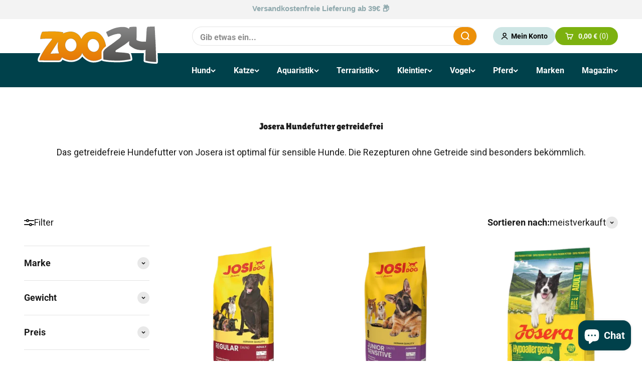

--- FILE ---
content_type: application/javascript
request_url: https://cdn-app.sealsubscriptions.com/shopify/public/js/seal-ac-module.js?v4&shop=0ea48d.myshopify.com&1770037348c
body_size: 55595
content:


// Seal auto-charge app
var SealAC = (function(
	$,
	$_,
	GlobalUtility,
	GlobalTranslator,
	GlobalView,
	GlobalFormSelectors,
	GlobalRequirements,
	SealGlobal,
	ClientSpecifics,
	autoInjectWidgets,
	canShowWidgets,
	settings
) {
	
	var sellingPlanGroups 		= [{"options":[{"name":"Lieferung alle:"}],"name":"Spar-Abo:","selling_plans":[{"id":"689274552645","name":"Futter-Abonnement (2 Wochen-Intervall)","options":[{"value":"2 Wochen"}],"price_adjustments":[{"value_type":"percentage","value":"5"}],"prePaidMultiplier":1,"description":"Dein Abo wird alle zwei Wochen ausgel\u00f6st und umfasst mindestens zwei Bestellzyklen. Danach kannst du es ganz flexibel jederzeit k\u00fcndigen.","has_free_trial":0,"free_trial_interval":"","free_trial_interval_count":0},{"id":"689274585413","name":"Futter-Abonnement (4 Wochen-Intervall)","options":[{"value":"4 Wochen"}],"price_adjustments":[{"value_type":"percentage","value":"5"}],"prePaidMultiplier":1,"description":"Dein Abo wird alle vier Wochen ausgel\u00f6st und umfasst mindestens zwei Bestellzyklen. Danach kannst du es ganz flexibel jederzeit k\u00fcndigen. ","has_free_trial":0,"free_trial_interval":"","free_trial_interval_count":0},{"id":"689309057349","name":"Futter-Abonnement (6 Wochen-Intervall)","options":[{"value":"6 Wochen"}],"price_adjustments":[{"value_type":"percentage","value":"5"}],"prePaidMultiplier":1,"description":"Dein Abo wird alle sechs Wochen ausgel\u00f6st und umfasst mindestens zwei Bestellzyklen. Danach kannst du es ganz flexibel jederzeit k\u00fcndigen. ","has_free_trial":0,"free_trial_interval":"","free_trial_interval_count":0},{"id":"689332322629","name":"Futter-Abonnement (8 Wochen-Intervall)","options":[{"value":"8 Wochen"}],"price_adjustments":[{"value_type":"percentage","value":"5"}],"prePaidMultiplier":1,"description":"Dein Abo wird alle acht Wochen ausgel\u00f6st und umfasst mindestens zwei Bestellzyklen. Danach kannst du es ganz flexibel jederzeit k\u00fcndigen. ","has_free_trial":0,"free_trial_interval":"","free_trial_interval_count":0},{"id":"689332355397","name":"Futter-Abonnement (10 Wochen-Intervall)","options":[{"value":"10 Wochen"}],"price_adjustments":[{"value_type":"percentage","value":"5"}],"prePaidMultiplier":1,"description":"Dein Abo wird alle zehn Wochen ausgel\u00f6st und umfasst mindestens zwei Bestellzyklen. Danach kannst du es ganz flexibel jederzeit k\u00fcndigen. ","has_free_trial":0,"free_trial_interval":"","free_trial_interval_count":0}],"product_variants":[{"product_id":"8792631607621","variant_id":false,"handle":"loewenhof-dachstein-junior-mit-gefluegel-und-kartoffel","subscription_only":0},{"product_id":"8787865862469","variant_id":false,"handle":"loewenhof-adult-watzmann-mit-gefluegel-und-lachs","subscription_only":0},{"product_id":"8787866026309","variant_id":false,"handle":"loewenhof-adult-zugspitze-mit-gefluegel-und-reis","subscription_only":0},{"product_id":"8787864715589","variant_id":false,"handle":"loewenhof-eiger-adult-mit-gefluegel-und-lamm","subscription_only":0},{"product_id":"8787865305413","variant_id":false,"handle":"loewenhof-matterhorn-adult-mit-lachs-und-kartoffel","subscription_only":0},{"product_id":"8753445830981","variant_id":"47413965291845","handle":"happy-dog-sensible-montana-pferd","subscription_only":0},{"product_id":"8753445110085","variant_id":"47413963653445","handle":"happy-dog-sensible-neuseeland-lamm","subscription_only":0},{"product_id":"8753445175621","variant_id":"47413964374341","handle":"happy-dog-sensible-africa-strauss","subscription_only":0},{"product_id":"8753445404997","variant_id":"47413964112197","handle":"happy-dog-fit-vital-maxi","subscription_only":0},{"product_id":"8753445470533","variant_id":"47413966766405","handle":"happy-dog-sensible-france-ente","subscription_only":0},{"product_id":"8753445765445","variant_id":"47413964505413","handle":"happy-dog-fit-vital-calorie-control","subscription_only":0},{"product_id":"8753445241157","variant_id":"47413963817285","handle":"happy-dog-sensible-ireland-lachs-kaninchen","subscription_only":0},{"product_id":"8753445437765","variant_id":"47413964144965","handle":"happy-dog-naturcroq-rind-reis","subscription_only":0},{"product_id":"8753444815173","variant_id":"47413962899781","handle":"happy-dog-fit-vital-medium","subscription_only":0},{"product_id":"8792996118853","variant_id":"47549927424325","handle":"happy-dog-sensible-toskana-ente-lachs","subscription_only":0},{"product_id":"8753445896517","variant_id":"47413964931397","handle":"happy-dog-fit-vital-senior","subscription_only":0},{"product_id":"8753446519109","variant_id":"47413967094085","handle":"happy-dog-sensible-canada-lachs","subscription_only":0},{"product_id":"8753455006021","variant_id":"47416501436741","handle":"happy-dog-fit-vital-puppy","subscription_only":0},{"product_id":"8753456742725","variant_id":false,"handle":"happy-dog-sensible-mini-montana-pferd","subscription_only":0},{"product_id":"8753446256965","variant_id":"47413965685061","handle":"happy-dog-fit-vital-junior","subscription_only":0},{"product_id":"8753445306693","variant_id":"47413964013893","handle":"happy-dog-sensible-piemonte-ente-seefisch-maroni","subscription_only":0},{"product_id":"8753454776645","variant_id":"47416509006149","handle":"happy-dog-naturcroq-junior","subscription_only":0},{"product_id":"8792982192453","variant_id":"47549882237253","handle":"happy-dog-sano-n","subscription_only":0},{"product_id":"8753456152901","variant_id":"47414001172805","handle":"happy-dog-naturcroq-flocken-mixer","subscription_only":0},{"product_id":"8793006047557","variant_id":"47549957079365","handle":"happy-dog-sensible-puppy-huhn-lachs-kartoffel","subscription_only":0},{"product_id":"9281733427525","variant_id":false,"handle":"happy-dog-supreme-sensible-andalucia-iberico-schwein","subscription_only":0},{"product_id":"8753446191429","variant_id":"47413965422917","handle":"happy-dog-sensible-india-reis-erbsen","subscription_only":0},{"product_id":"8753456873797","variant_id":"47414002975045","handle":"happy-dog-sensible-mini-neuseeland-lamm","subscription_only":0},{"product_id":"8793000149317","variant_id":"47549942792517","handle":"happy-dog-sensible-junior-huhn-lachs-kartoffel","subscription_only":0},{"product_id":"8753444913477","variant_id":false,"handle":"happy-dog-giant-baby-lamb-rice","subscription_only":0},{"product_id":"8753456513349","variant_id":false,"handle":"happy-dog-sensible-mini-africa-strauss","subscription_only":0},{"product_id":"8753445994821","variant_id":false,"handle":"happy-dog-naturcroq-xxl","subscription_only":0},{"product_id":"8753446322501","variant_id":"47413965979973","handle":"happy-dog-sensible-puppy-lamm-reis","subscription_only":0},{"product_id":"8753445077317","variant_id":false,"handle":"happy-dog-fit-vital-sport","subscription_only":0},{"product_id":"8792696848709","variant_id":false,"handle":"happy-dog-fit-vital-mini-senior","subscription_only":0},{"product_id":"8792603099461","variant_id":false,"handle":"wildsterne-breed-selection-adult-boxer","subscription_only":0},{"product_id":"8792603197765","variant_id":false,"handle":"wildsterne-breed-selection-adult-chihuahua","subscription_only":0},{"product_id":"8792603230533","variant_id":false,"handle":"wildsterne-breed-selection-adult-french-bulldog","subscription_only":0},{"product_id":"8792603361605","variant_id":false,"handle":"wildsterne-breed-selection-adult-golden-retriever","subscription_only":0},{"product_id":"8792603558213","variant_id":false,"handle":"wildsterne-breed-selection-adult-l","subscription_only":0},{"product_id":"8792603754821","variant_id":false,"handle":"wildsterne-breed-selection-adult-labrador-retriever","subscription_only":0},{"product_id":"8792603951429","variant_id":false,"handle":"wildsterne-breed-selection-adult-m","subscription_only":0},{"product_id":"8792603984197","variant_id":false,"handle":"wildsterne-breed-selection-adult-mops","subscription_only":0},{"product_id":"8792604049733","variant_id":false,"handle":"wildsterne-breed-selection-adult-rhodesian-ridgeback","subscription_only":0},{"product_id":"8792604082501","variant_id":false,"handle":"wildsterne-breed-selection-adult-s","subscription_only":0},{"product_id":"8792604148037","variant_id":false,"handle":"wildsterne-breed-selection-adult-xs","subscription_only":0},{"product_id":"9150836375877","variant_id":false,"handle":"amora-fleisch-pur-3-sorten-gefluegel-400-g","subscription_only":0},{"product_id":"8792698618181","variant_id":false,"handle":"amora-fleisch-pur-ente","subscription_only":0},{"product_id":"8807646298437","variant_id":false,"handle":"amora-fleisch-pur-ente-400-g","subscription_only":0},{"product_id":"8792698683717","variant_id":false,"handle":"amora-fleisch-pur-geflugel-kase","subscription_only":0},{"product_id":"8807646396741","variant_id":false,"handle":"amora-fleisch-pur-geflugel-kase-400-g","subscription_only":0},{"product_id":"8792699666757","variant_id":false,"handle":"amora-fleisch-pur-adult-geflugelherzen","subscription_only":0},{"product_id":"8792698749253","variant_id":false,"handle":"amora-fleisch-pur-geflugelherzen","subscription_only":0},{"product_id":"8792699699525","variant_id":false,"handle":"amora-fleisch-pur-adult-huhn-ente","subscription_only":0},{"product_id":"8807646363973","variant_id":false,"handle":"amora-fleisch-pur-adult-huhn-ente-400-g","subscription_only":0},{"product_id":"8792699732293","variant_id":false,"handle":"amora-fleisch-pur-adult-kaninchen","subscription_only":0},{"product_id":"8792698847557","variant_id":false,"handle":"amora-fleisch-pur-kaninchen","subscription_only":0},{"product_id":"8792699765061","variant_id":false,"handle":"amora-fleisch-pur-adult-lachs-forelle","subscription_only":0},{"product_id":"8807646626117","variant_id":false,"handle":"amora-fleisch-pur-adult-lachs-forelle-400-g","subscription_only":0},{"product_id":"8792699863365","variant_id":false,"handle":"amora-fleisch-pur-adult-thunfisch","subscription_only":0},{"product_id":"8792698945861","variant_id":false,"handle":"amora-fleisch-pur-thunfisch","subscription_only":0},{"product_id":"8792699928901","variant_id":false,"handle":"amora-fleisch-pur-adult-truthahn","subscription_only":0},{"product_id":"8792698978629","variant_id":false,"handle":"amora-fleisch-pur-truthahn","subscription_only":0},{"product_id":"8792793973061","variant_id":false,"handle":"amora-katzenkinder-mit-geflugel","subscription_only":0},{"product_id":"8792794005829","variant_id":false,"handle":"amora-katzenkinder-putenherzen","subscription_only":0},{"product_id":"9150836441413","variant_id":false,"handle":"amora-fleisch-pur-adult-3-sorten-gefluegel-400-g","subscription_only":0},{"product_id":"9150836277573","variant_id":false,"handle":"amora-fleisch-pur-adult-3-sorten-gefluegel-800-g","subscription_only":0},{"product_id":"9150836244805","variant_id":false,"handle":"amora-fleisch-pur-adult-ente-400-g","subscription_only":0},{"product_id":"8807646331205","variant_id":false,"handle":"amora-fleisch-pur-ente-800-g","subscription_only":0},{"product_id":"9150836310341","variant_id":false,"handle":"amora-fleisch-pur-adult-huhn-400-g","subscription_only":0},{"product_id":"8792699175237","variant_id":false,"handle":"amora-fleisch-pur-huhn","subscription_only":0},{"product_id":"8792699633989","variant_id":false,"handle":"amora-fleisch-pur-adult-lachs-kabeljau","subscription_only":0},{"product_id":"8792699208005","variant_id":false,"handle":"amora-fleisch-pur-lachs-kabeljau","subscription_only":0},{"product_id":"8792699994437","variant_id":false,"handle":"amora-fleisch-pur-adult-pansen","subscription_only":0},{"product_id":"9150836343109","variant_id":false,"handle":"amora-fleisch-pur-adult-pansen-800-g","subscription_only":0},{"product_id":"8817257972037","variant_id":false,"handle":"fleisch-pur-400-g-pute","subscription_only":0},{"product_id":"8792698913093","variant_id":false,"handle":"amora-fleisch-pur-pute","subscription_only":0},{"product_id":"8792700027205","variant_id":false,"handle":"amora-fleisch-pur-adult-rentier","subscription_only":0},{"product_id":"8792699339077","variant_id":false,"handle":"amora-fleisch-pur-rentier","subscription_only":0},{"product_id":"8792700059973","variant_id":false,"handle":"amora-fleisch-pur-adult-rind","subscription_only":0},{"product_id":"8792699502917","variant_id":false,"handle":"amora-fleisch-pur-rind","subscription_only":0},{"product_id":"8792699109701","variant_id":false,"handle":"amora-fleisch-pur-wild","subscription_only":0},{"product_id":"8792700158277","variant_id":false,"handle":"amora-fleisch-pur-adult-wild","subscription_only":0},{"product_id":"8792698814789","variant_id":false,"handle":"amora-fleisch-pur-junior","subscription_only":0},{"product_id":"8793009357125","variant_id":false,"handle":"amora-sensitive-ente-apfel-birne","subscription_only":0},{"product_id":"8807652294981","variant_id":false,"handle":"amora-sensitive-ente-apfel-birne-800-g","subscription_only":0},{"product_id":"8793009389893","variant_id":false,"handle":"amora-sensitive-huhn-karotte","subscription_only":0},{"product_id":"8807652327749","variant_id":false,"handle":"amora-sensitive-huhn-karotte-800-g","subscription_only":0},{"product_id":"8793009422661","variant_id":false,"handle":"amora-sensitive-pute-reis","subscription_only":0},{"product_id":"8807652426053","variant_id":false,"handle":"amora-sensitive-pute-reis-800-g","subscription_only":0},{"product_id":"8793009520965","variant_id":false,"handle":"amora-sensitive-rind-susskartoffel","subscription_only":0},{"product_id":"8807652360517","variant_id":false,"handle":"amora-sensitive-rind-susskartoffel-800-g","subscription_only":0},{"product_id":"8793009652037","variant_id":false,"handle":"amora-sensitive-truthahn-gemuse","subscription_only":0},{"product_id":"8807652393285","variant_id":false,"handle":"amora-sensitive-truthahn-gemuse-800-g","subscription_only":0},{"product_id":"8793104089413","variant_id":false,"handle":"hofgut-breitenberg-180-g-breitenberger-festtagssuppe","subscription_only":0},{"product_id":"8793104220485","variant_id":false,"handle":"hofgut-breitenberg-180-g-kater-carlos-lieblingsragout","subscription_only":0},{"product_id":"8793104286021","variant_id":false,"handle":"hofgut-breitenberg-kitten-feines-huehnerfrikassee-180-g","subscription_only":0},{"product_id":"8793104417093","variant_id":false,"handle":"hofgut-breitenberg-koestlicher-suppentopf-180-g","subscription_only":0},{"product_id":"8793104449861","variant_id":false,"handle":"hofgut-breitenberg-180-g-ragout-von-der-henne","subscription_only":0},{"product_id":"8793104154949","variant_id":false,"handle":"hofgut-breitenberg-180-g-hofguter-schlemmertopf","subscription_only":0},{"product_id":"8793104482629","variant_id":false,"handle":"hofgut-breitenberg-180-g-senior-tante-gerdas-fleischsuppe","subscription_only":0},{"product_id":"8792709857605","variant_id":false,"handle":"landfleisch-gelee-lachs-gefluegel-400-g","subscription_only":0},{"product_id":"8807649804613","variant_id":false,"handle":"landfleisch-pastete-rind-kabeljau-wurzelpetersilie-400-g","subscription_only":0},{"product_id":"8807649739077","variant_id":false,"handle":"landfleisch-pastete-rind-lamm-400-g","subscription_only":0},{"product_id":"8807649673541","variant_id":false,"handle":"landfleisch-pastete-rind-pute-shrimps-400-g","subscription_only":0},{"product_id":"8792984584517","variant_id":false,"handle":"landfleisch-schlemmertopf-ente-huhn","subscription_only":0},{"product_id":"8792984617285","variant_id":false,"handle":"landfleisch-schlemmertopf-gefluegel-krabben-400-g","subscription_only":0},{"product_id":"8792984682821","variant_id":false,"handle":"landfleisch-schlemmertopf-gefluegel-wild-400-g","subscription_only":0},{"product_id":"8792808227141","variant_id":false,"handle":"landfleisch-kitten-pastete-rind-huhn-wild","subscription_only":0},{"product_id":"8792640454981","variant_id":false,"handle":"landfleisch-dog-care-hypoallergen-pferd","subscription_only":0},{"product_id":"9217923285317","variant_id":false,"handle":"landfleisch-dog-care-hypoallergen-ziege","subscription_only":0},{"product_id":"8792640684357","variant_id":false,"handle":"landfleisch-dog-classic-ente-mit-lamm-kartoffel","subscription_only":0},{"product_id":"8792640913733","variant_id":false,"handle":"landfleisch-dog-classic-ente-mit-lamm-kartoffel-2","subscription_only":0},{"product_id":"8792641405253","variant_id":false,"handle":"landfleisch-dog-classic-ente-mit-lamm-kartoffel-1","subscription_only":0},{"product_id":"8792640946501","variant_id":false,"handle":"landfleisch-dog-classic-ente-mit-reis-gartengemuese-400-g","subscription_only":0},{"product_id":"8792641700165","variant_id":false,"handle":"landfleisch-dog-classic-ente-mit-reis","subscription_only":0},{"product_id":"8792640717125","variant_id":false,"handle":"landfleisch-dog-classic-gefluegel-mit-lachs-195-g","subscription_only":0},{"product_id":"8834051801413","variant_id":false,"handle":"landfleisch-dog-classic-gefluegel-mit-lachs-400-g","subscription_only":0},{"product_id":"8834051866949","variant_id":false,"handle":"landfleisch-dog-classic-gefluegel-mit-lachs-800-g","subscription_only":0},{"product_id":"8792640815429","variant_id":false,"handle":"landfleisch-dog-classic-gefluegel-mit-reis-195-g","subscription_only":0},{"product_id":"8792641044805","variant_id":false,"handle":"landfleisch-dog-classic-gefluegel-mit-reis-extra-mager-400-g","subscription_only":0},{"product_id":"8792641732933","variant_id":false,"handle":"landfleisch-dog-classic-gefluegel-mit-reis-gartengemuese-extra-mager-800-g","subscription_only":0},{"product_id":"8792640848197","variant_id":false,"handle":"landfleisch-dog-classic-gefluegelherz-seelachs-195-g","subscription_only":0},{"product_id":"8834051604805","variant_id":false,"handle":"landfleisch-dog-classic-gefluegelherz-seelachs-400-g","subscription_only":0},{"product_id":"8834051735877","variant_id":false,"handle":"landfleisch-dog-classic-gefluegelherz-seelachs-800-g","subscription_only":0},{"product_id":"9397004435781","variant_id":false,"handle":"landfleisch-dog-classic-junior-huhn-ente-kartoffeln-mit-gartengemuese-400-g","subscription_only":0},{"product_id":"8792641831237","variant_id":false,"handle":"landfleisch-dog-classic-junior-huhn-ente-kartoffel","subscription_only":0},{"product_id":"8792641798469","variant_id":false,"handle":"landfleisch-dog-classic-junior-pute","subscription_only":0},{"product_id":"8834051834181","variant_id":false,"handle":"landfleisch-dog-classic-junior-pute-800-g","subscription_only":0},{"product_id":"9580102910277","variant_id":false,"handle":"landfleisch-dog-classic-rind-mit-reis-gartengemuese-extra-mager-195-g","subscription_only":0},{"product_id":"8792641077573","variant_id":false,"handle":"landfleisch-dog-classic-rind-mit-reis","subscription_only":0},{"product_id":"8834051768645","variant_id":false,"handle":"landfleisch-dog-classic-rind-mit-reis-800-g","subscription_only":0},{"product_id":"8792641110341","variant_id":false,"handle":"landfleisch-dog-classic-rinderherz-mit-nudeln","subscription_only":0},{"product_id":"8834051703109","variant_id":false,"handle":"landfleisch-dog-classic-rinderherz-mit-nudeln-800-g","subscription_only":0},{"product_id":"8792641208645","variant_id":false,"handle":"landfleisch-dog-classic-rinderherzen-mit-reis","subscription_only":0},{"product_id":"8834051670341","variant_id":false,"handle":"landfleisch-dog-classic-rinderherzen-mit-reis-800-g","subscription_only":0},{"product_id":"8792641241413","variant_id":false,"handle":"landfleisch-dog-classic-rinderpansen-mit-reis","subscription_only":0},{"product_id":"8834051572037","variant_id":false,"handle":"landfleisch-dog-classic-rinderpansen-mit-reis-800-g","subscription_only":0},{"product_id":"8792641929541","variant_id":false,"handle":"landfleisch-dog-classic-senior-gefluegel-paprika-400-g","subscription_only":0},{"product_id":"8792641995077","variant_id":false,"handle":"landfleisch-dog-classic-senior-rind-mit-kartoffel","subscription_only":0},{"product_id":"8793000509765","variant_id":false,"handle":"happy-dog-sensible-karibik-seefisch","subscription_only":0},{"product_id":"8792644682053","variant_id":"48373689385285","handle":"macs-dog-monoprotein-large-breed","subscription_only":0},{"product_id":"8792644682053","variant_id":"47548934390085","handle":"macs-dog-monoprotein-large-breed","subscription_only":0},{"product_id":"8792644813125","variant_id":"48373689418053","handle":"macs-dog-monoprotein-senior-light","subscription_only":0},{"product_id":"8792644813125","variant_id":"47548934652229","handle":"macs-dog-monoprotein-senior-light","subscription_only":0},{"product_id":"9150786470213","variant_id":"48306578784581","handle":"macs-dog-monoprotein-rind","subscription_only":0},{"product_id":"9150786470213","variant_id":"48373703180613","handle":"macs-dog-monoprotein-rind","subscription_only":0},{"product_id":"8792930124101","variant_id":"48373696495941","handle":"bozita-original-puppy-junior","subscription_only":0},{"product_id":"8792930124101","variant_id":"47549728850245","handle":"bozita-original-puppy-junior","subscription_only":0},{"product_id":"8792930156869","variant_id":"48373696659781","handle":"bozita-original-puppy-junior-lamb-xl","subscription_only":0},{"product_id":"8792930156869","variant_id":"47549728883013","handle":"bozita-original-puppy-junior-lamb-xl","subscription_only":0},{"product_id":"8792929763653","variant_id":"48373696233797","handle":"bozita-original-adult-classic","subscription_only":0},{"product_id":"8792929763653","variant_id":"47549727605061","handle":"bozita-original-adult-classic","subscription_only":0},{"product_id":"8792930222405","variant_id":"48373696725317","handle":"bozita-original-12-kg-adult","subscription_only":0},{"product_id":"8792930222405","variant_id":"47549728948549","handle":"bozita-original-12-kg-adult","subscription_only":0},{"product_id":"8792929894725","variant_id":"48373696299333","handle":"bozita-original-adult-light","subscription_only":0},{"product_id":"8792929894725","variant_id":"47549727768901","handle":"bozita-original-adult-light","subscription_only":0},{"product_id":"8792930058565","variant_id":"48373696528709","handle":"bozita-original-adult-xl","subscription_only":0},{"product_id":"8792930058565","variant_id":"47549728686405","handle":"bozita-original-adult-xl","subscription_only":0},{"product_id":"8792929927493","variant_id":"48373696463173","handle":"bozita-original-adult-senior","subscription_only":0},{"product_id":"8792929927493","variant_id":"47549727801669","handle":"bozita-original-adult-senior","subscription_only":0},{"product_id":"9748219134277","variant_id":"50349910688069","handle":"bozita-dog-purely-adult-small-lachs-rind-grain-free","subscription_only":0},{"product_id":"9748219134277","variant_id":"50349910622533","handle":"bozita-dog-purely-adult-small-lachs-rind-grain-free","subscription_only":0},{"product_id":"9748227359045","variant_id":"50349970424133","handle":"bozita-dog-purely-adult-lamm-grain-free","subscription_only":0},{"product_id":"9748227359045","variant_id":"50349970456901","handle":"bozita-dog-purely-adult-lamm-grain-free","subscription_only":0},{"product_id":"9748244988229","variant_id":"50350017904965","handle":"bozita-dog-purely-adult-elch-grain-free","subscription_only":0},{"product_id":"9748244988229","variant_id":"50350017937733","handle":"bozita-dog-purely-adult-elch-grain-free","subscription_only":0},{"product_id":"9748282212677","variant_id":"50350131937605","handle":"bozita-dog-purely-adult-active-rentier-grain-free","subscription_only":0},{"product_id":"9748282212677","variant_id":"50350131970373","handle":"bozita-dog-purely-adult-active-rentier-grain-free","subscription_only":0},{"product_id":"9748392214853","variant_id":"50350318158149","handle":"bozita-dog-purely-adult-large-lachs-rind-grain-free","subscription_only":0},{"product_id":"9748392214853","variant_id":"50350318190917","handle":"bozita-dog-purely-adult-large-lachs-rind-grain-free","subscription_only":0},{"product_id":"8792835064133","variant_id":"48373694824773","handle":"rinti-max-i-mum-ente","subscription_only":0},{"product_id":"8792835064133","variant_id":"47549402480965","handle":"rinti-max-i-mum-ente","subscription_only":0},{"product_id":"8792835326277","variant_id":"48373695283525","handle":"rinti-max-i-mum-rind","subscription_only":0},{"product_id":"8792835326277","variant_id":"47549403332933","handle":"rinti-max-i-mum-rind","subscription_only":0},{"product_id":"8792835096901","variant_id":"48373694988613","handle":"rinti-max-i-mum-huhn","subscription_only":0},{"product_id":"8792835096901","variant_id":"47549402841413","handle":"rinti-max-i-mum-huhn","subscription_only":0},{"product_id":"8792835260741","variant_id":"48373694955845","handle":"rinti-max-i-mum-pansen","subscription_only":0},{"product_id":"8792835260741","variant_id":"47549403169093","handle":"rinti-max-i-mum-pansen","subscription_only":0},{"product_id":"8792835391813","variant_id":"48373695545669","handle":"rinti-max-i-mum-large-breed-huhn","subscription_only":0},{"product_id":"8792835391813","variant_id":"47549403496773","handle":"rinti-max-i-mum-large-breed-huhn","subscription_only":0},{"product_id":"8792835359045","variant_id":"48373695512901","handle":"rinti-max-i-mum-senior-huhn","subscription_only":0},{"product_id":"8792835359045","variant_id":"47549403431237","handle":"rinti-max-i-mum-senior-huhn","subscription_only":0},{"product_id":"8792835162437","variant_id":"48373694923077","handle":"rinti-max-i-mum-junior-huhn","subscription_only":0},{"product_id":"8792835162437","variant_id":"47549402972485","handle":"rinti-max-i-mum-junior-huhn","subscription_only":0},{"product_id":"8792712053061","variant_id":"48373690270021","handle":"christopherus-getreidefrei-welpe-junghund","subscription_only":0},{"product_id":"8792712053061","variant_id":"47549158490437","handle":"christopherus-getreidefrei-welpe-junghund","subscription_only":0},{"product_id":"8792711528773","variant_id":"48373689876805","handle":"christopherus-getreidefrei-ente-kartoffel","subscription_only":0},{"product_id":"8792711528773","variant_id":"47549156622661","handle":"christopherus-getreidefrei-ente-kartoffel","subscription_only":0},{"product_id":"8792711987525","variant_id":"48373690106181","handle":"christopherus-getreidefrei-senior-ente-kartoffel","subscription_only":0},{"product_id":"8792711987525","variant_id":"47549158097221","handle":"christopherus-getreidefrei-senior-ente-kartoffel","subscription_only":0},{"product_id":"8792711856453","variant_id":"48373690040645","handle":"christopherus-getreidefrei-leichte-kost-lamm-kartoffel","subscription_only":0},{"product_id":"8792711856453","variant_id":"47549157835077","handle":"christopherus-getreidefrei-leichte-kost-lamm-kartoffel","subscription_only":0},{"product_id":"8792711725381","variant_id":"48373690237253","handle":"christopherus-getreidefrei-forelle-insekt","subscription_only":0},{"product_id":"8792711725381","variant_id":"47549157507397","handle":"christopherus-getreidefrei-forelle-insekt","subscription_only":0},{"product_id":"8792659984709","variant_id":"48373689647429","handle":"christopherus-erwachsener-hund-gefluegel-lamm-ei-reis","subscription_only":0},{"product_id":"8792659984709","variant_id":"47548955885893","handle":"christopherus-erwachsener-hund-gefluegel-lamm-ei-reis","subscription_only":0},{"product_id":"8792711790917","variant_id":"48373690007877","handle":"christopherus-getreidefrei-hirsch-kartoffel","subscription_only":0},{"product_id":"8792711790917","variant_id":"47549157704005","handle":"christopherus-getreidefrei-hirsch-kartoffel","subscription_only":0},{"product_id":"8792577999173","variant_id":"48373684437317","handle":"christopherus-aelterer-hund-gefluegel-lamm-reis","subscription_only":0},{"product_id":"8792577999173","variant_id":"47548807283013","handle":"christopherus-aelterer-hund-gefluegel-lamm-reis","subscription_only":0},{"product_id":"8792619286853","variant_id":"47548899819845","handle":"macs-cat-ente-pute-huhn","subscription_only":0},{"product_id":"8792619319621","variant_id":"47548899918149","handle":"macs-cat-lachs-forelle","subscription_only":0},{"product_id":"9739643027781","variant_id":"54307807232325","handle":"macs-dog-mono-soft-frisches-lamm","subscription_only":0},{"product_id":"9739560386885","variant_id":"54307786981701","handle":"macs-dog-mono-soft-frisches-pferd","subscription_only":0},{"product_id":"8792644550981","variant_id":"48373689319749","handle":"macs-dog-monoprotein-ente-suesskartoffeln","subscription_only":0},{"product_id":"8792644550981","variant_id":"47548934160709","handle":"macs-dog-monoprotein-ente-suesskartoffeln","subscription_only":0},{"product_id":"8792853315909","variant_id":"48373696004421","handle":"macs-dog-monoprotein-frisches-pferd","subscription_only":0},{"product_id":"8792853315909","variant_id":"47549439967557","handle":"macs-dog-monoprotein-frisches-pferd","subscription_only":0},{"product_id":"8792644714821","variant_id":"48444179448133","handle":"macs-dog-monoprotein-puppy","subscription_only":0},{"product_id":"8792644583749","variant_id":"48373689352517","handle":"macs-dog-monoprotein-huhn","subscription_only":0},{"product_id":"8792644583749","variant_id":"47548934193477","handle":"macs-dog-monoprotein-huhn","subscription_only":0},{"product_id":"8807645708613","variant_id":false,"handle":"macs-dog-rind-gemuese-800-g","subscription_only":0},{"product_id":"8807645413701","variant_id":false,"handle":"macs-dog-gefluegel-gemuese-800-g","subscription_only":0},{"product_id":"14865154736453","variant_id":false,"handle":"macs-cat-geflugel-rind-cranberry-400g","subscription_only":0},{"product_id":"14865158078789","variant_id":false,"handle":"macs-cat-huhn-gans-400g","subscription_only":0},{"product_id":"8807645086021","variant_id":false,"handle":"macs-dog-kopffleisch-karotten-800-g","subscription_only":0},{"product_id":"8807645315397","variant_id":false,"handle":"macs-dog-rind-kuerbis-800-g","subscription_only":0},{"product_id":"8807645020485","variant_id":false,"handle":"macs-dog-huehnchen-cranberry-800-g","subscription_only":0},{"product_id":"8807645380933","variant_id":false,"handle":"macs-dog-wild-lamm-800-g","subscription_only":0},{"product_id":"8807645217093","variant_id":false,"handle":"macs-dog-pute-heidelbeeren-800-g","subscription_only":0},{"product_id":"8807645544773","variant_id":false,"handle":"macs-dog-kaninchen-rind-gemuese-800-g","subscription_only":0},{"product_id":"8807645577541","variant_id":false,"handle":"macs-dog-lachs-rind-spinat-800-g","subscription_only":0},{"product_id":"8792644387141","variant_id":false,"handle":"macs-dog-monoprotein-lamm-800-g","subscription_only":0},{"product_id":"8807645774149","variant_id":false,"handle":"macs-dog-monoprotein-kaninchen-800-g","subscription_only":0},{"product_id":"15207380320581","variant_id":"55310252933445","handle":"markus-muhle-black-angus-adult","subscription_only":0},{"product_id":"15207380320581","variant_id":"55310252966213","handle":"markus-muhle-black-angus-adult","subscription_only":0},{"product_id":"15207380353349","variant_id":"55310253031749","handle":"markus-muhle-black-angus-junior","subscription_only":0},{"product_id":"15207380353349","variant_id":"55310253064517","handle":"markus-muhle-black-angus-junior","subscription_only":0},{"product_id":"15207380386117","variant_id":"55310253130053","handle":"markus-muhle-black-angus-senior","subscription_only":0},{"product_id":"15207380386117","variant_id":"55310253162821","handle":"markus-muhle-black-angus-senior","subscription_only":0},{"product_id":"15207380418885","variant_id":"55310253261125","handle":"markus-muhle-naturnah","subscription_only":0},{"product_id":"15207380418885","variant_id":"55310253293893","handle":"markus-muhle-naturnah","subscription_only":0},{"product_id":"15207380615493","variant_id":false,"handle":"markus-muhle-lupo-sensitiv-20-8","subscription_only":0},{"product_id":"15207384318277","variant_id":"55310282096965","handle":"markus-muhle-lupo-sensitiv-24-10","subscription_only":0},{"product_id":"15207384318277","variant_id":"55310282129733","handle":"markus-muhle-lupo-sensitiv-24-10","subscription_only":0},{"product_id":"15207384285509","variant_id":"55310281998661","handle":"markus-muhle-rotwild-hirsch","subscription_only":0},{"product_id":"15207384285509","variant_id":"55310282031429","handle":"markus-muhle-rotwild-hirsch","subscription_only":0},{"product_id":"15207384219973","variant_id":"55310281867589","handle":"markus-muhle-true-nature","subscription_only":0},{"product_id":"15207384219973","variant_id":"55310281900357","handle":"markus-muhle-true-nature","subscription_only":0},{"product_id":"15207380648261","variant_id":"55310253818181","handle":"markus-muhle-weidelamm","subscription_only":0},{"product_id":"15207380648261","variant_id":"55310253850949","handle":"markus-muhle-weidelamm","subscription_only":0},{"product_id":"8792851841349","variant_id":false,"handle":"happy-cat-minkas-perfect-mix-gefluegel-fisch-lamm","subscription_only":0},{"product_id":"8792631148869","variant_id":"47548920529221","handle":"happy-cat-culinary-voralpen-rind","subscription_only":0},{"product_id":"8792631148869","variant_id":"47548920463685","handle":"happy-cat-culinary-voralpen-rind","subscription_only":0},{"product_id":"8792851972421","variant_id":false,"handle":"happy-cat-minkas-urinary-care-gefluegel","subscription_only":0},{"product_id":"8792851874117","variant_id":"55050640425285","handle":"happy-cat-minkas-sterilised-gefluegel","subscription_only":0},{"product_id":"8792851874117","variant_id":"47549437673797","handle":"happy-cat-minkas-sterilised-gefluegel","subscription_only":0},{"product_id":"8792630919493","variant_id":"47548920037701","handle":"happy-cat-culinary-atlantik-lachs","subscription_only":0},{"product_id":"8792630919493","variant_id":"47548919972165","handle":"happy-cat-culinary-atlantik-lachs","subscription_only":0},{"product_id":"8792631083333","variant_id":"47548920299845","handle":"happy-cat-culinary-land-gefluegel","subscription_only":0},{"product_id":"8792631083333","variant_id":"47548920267077","handle":"happy-cat-culinary-land-gefluegel","subscription_only":0},{"product_id":"8792851743045","variant_id":false,"handle":"happy-cat-minkas-junior-care-gefluegel","subscription_only":0},{"product_id":"8793038913861","variant_id":"47550044143941","handle":"happy-cat-sterilised-atlantik-lachs","subscription_only":0},{"product_id":"8793038913861","variant_id":"47550044111173","handle":"happy-cat-sterilised-atlantik-lachs","subscription_only":0},{"product_id":"8792631181637","variant_id":"47548920627525","handle":"happy-cat-culinary-weide-lamm","subscription_only":0},{"product_id":"8792631181637","variant_id":"47548920594757","handle":"happy-cat-culinary-weide-lamm","subscription_only":0},{"product_id":"8787864944965","variant_id":"47533947191621","handle":"goood-adult-freilandhuhn","subscription_only":0},{"product_id":"8787865076037","variant_id":"47533947420997","handle":"goood-adult-freilandlamm","subscription_only":0},{"product_id":"8787865436485","variant_id":"47533948436805","handle":"goood-adult-nachhaltige-forelle","subscription_only":0},{"product_id":"8787865469253","variant_id":"47533948567877","handle":"goood-adult-nachhaltige-insekten","subscription_only":0},{"product_id":"9706042163525","variant_id":"50197741797701","handle":"goood-dog-adult-veggie-erbse-mit-spinat-und-sanddorn-1","subscription_only":0},{"product_id":"8792788631877","variant_id":"47549297656133","handle":"goood-junior-freilandlamm-nachhaltige-forelle","subscription_only":0},{"product_id":"8792994021701","variant_id":"47549919396165","handle":"goood-senior-freilandhuhn-nachhaltige-forelle","subscription_only":0},{"product_id":"8807617233221","variant_id":false,"handle":"macs-cat-ente-pute-huhn-800-g","subscription_only":0},{"product_id":"8807618380101","variant_id":false,"handle":"macs-cat-huhn-mit-ganzen-gefluegelherzen-800-g","subscription_only":0},{"product_id":"8807617691973","variant_id":false,"handle":"macs-cat-lachs-huehnchen-800-g","subscription_only":0},{"product_id":"8807617560901","variant_id":false,"handle":"macs-cat-gefluegel-rind-cranberry-800-g","subscription_only":0},{"product_id":"14865157914949","variant_id":false,"handle":"macs-cat-huhn-gans-800g","subscription_only":0},{"product_id":"8807644725573","variant_id":false,"handle":"macs-cat-mono-pute-800-g","subscription_only":0},{"product_id":"8807617331525","variant_id":false,"handle":"macs-cat-ente-pute-huhn-400-g","subscription_only":0},{"product_id":"8792616960325","variant_id":false,"handle":"macs-cat-monoprotein-lamm-400-g","subscription_only":0},{"product_id":"8807617757509","variant_id":false,"handle":"macs-cat-lamm-pute-800-g","subscription_only":0},{"product_id":"8807645151557","variant_id":false,"handle":"macs-dog-lamm-ente-800-g","subscription_only":0},{"product_id":"8807645741381","variant_id":false,"handle":"macs-dog-monoprotein-ente-800-g","subscription_only":0},{"product_id":"8807618052421","variant_id":false,"handle":"macs-cat-pute-heidelbeeren-800-g","subscription_only":0},{"product_id":"8807617986885","variant_id":false,"handle":"macs-cat-kalb-pute-800-g","subscription_only":0},{"product_id":"8807645479237","variant_id":false,"handle":"macs-dog-huehnchen-lamm-800-g","subscription_only":0},{"product_id":"8792614863173","variant_id":false,"handle":"macs-cat-huhn-mit-ganzen-gefluegelherzen-400-g","subscription_only":0},{"product_id":"8807617659205","variant_id":false,"handle":"macs-cat-lachs-huehnchen-400-g","subscription_only":0},{"product_id":"8807617298757","variant_id":false,"handle":"macs-cat-ente-kaninchen-rind-800-g","subscription_only":0},{"product_id":"8807617593669","variant_id":false,"handle":"macs-cat-herz-leber-800-g","subscription_only":0},{"product_id":"8807618314565","variant_id":false,"handle":"macs-cat-rind-huehnerherzen-800-g","subscription_only":0},{"product_id":"8807618249029","variant_id":false,"handle":"macs-cat-rind-800-g","subscription_only":0},{"product_id":"8807645610309","variant_id":false,"handle":"macs-dog-lamm-gefluegelherzen-800-g","subscription_only":0},{"product_id":"8807645806917","variant_id":false,"handle":"macs-dog-monoprotein-pute-800-g","subscription_only":0},{"product_id":"8792617025861","variant_id":false,"handle":"macs-cat-mono-pute-400-g","subscription_only":0},{"product_id":"8792958304581","variant_id":false,"handle":"macs-dog-puppy-huhn-kalb","subscription_only":0},{"product_id":"8807644987717","variant_id":false,"handle":"macs-dog-huehnchen-cranberry-400-g","subscription_only":0},{"product_id":"8807617724741","variant_id":false,"handle":"macs-cat-lamm-pute-400-g","subscription_only":0},{"product_id":"8807617823045","variant_id":false,"handle":"macs-cat-kalb-pute-400-g","subscription_only":0},{"product_id":"8807645675845","variant_id":false,"handle":"macs-dog-rentier-rind-gemuese-800-g","subscription_only":0},{"product_id":"8807645053253","variant_id":false,"handle":"macs-dog-kopffleisch-karotten-400-g","subscription_only":0},{"product_id":"8792644026693","variant_id":false,"handle":"macs-dog-monoprotein-ente-400-g","subscription_only":0},{"product_id":"8792644059461","variant_id":false,"handle":"macs-dog-monoprotein-kaninchen-400-g","subscription_only":0},{"product_id":"8807645249861","variant_id":false,"handle":"macs-dog-rind-kuerbis-400-g","subscription_only":0},{"product_id":"8807645512005","variant_id":false,"handle":"macs-dog-kalb-ente-800-g","subscription_only":0},{"product_id":"8807618019653","variant_id":false,"handle":"macs-cat-pute-rind-heidelbeeren-400-g","subscription_only":0},{"product_id":"8807618281797","variant_id":false,"handle":"macs-cat-rind-huehnerherzen-400-g","subscription_only":0},{"product_id":"8807617626437","variant_id":false,"handle":"macs-cat-herz-leber-400-g","subscription_only":0},{"product_id":"8807645184325","variant_id":false,"handle":"macs-dog-pute-heidelbeeren-400-g","subscription_only":0},{"product_id":"8807618085189","variant_id":false,"handle":"macs-cat-rind-400-g","subscription_only":0}],"product_target_type":"specific_products"},{"options":[{"name":"Lieferung alle:"}],"name":"Spar-Abo:","selling_plans":[{"id":"689373446469","name":"Abonnement (2 Wochen-Intervall)","options":[{"value":"2 Wochen"}],"price_adjustments":[{"value_type":"percentage","value":"5"}],"prePaidMultiplier":1,"description":"Dein Abo wird alle zwei Wochen ausgel\u00f6st und umfasst mindestens zwei Bestellzyklen. Danach kannst du es ganz flexibel jederzeit k\u00fcndigen.","has_free_trial":0,"free_trial_interval":"","free_trial_interval_count":0},{"id":"689373479237","name":"Abonnement (4 Wochen-Intervall)","options":[{"value":"4 Wochen"}],"price_adjustments":[{"value_type":"percentage","value":"5"}],"prePaidMultiplier":1,"description":"Dein Abo wird alle vier Wochen ausgel\u00f6st und umfasst mindestens zwei Bestellzyklen. Danach kannst du es ganz flexibel jederzeit k\u00fcndigen. ","has_free_trial":0,"free_trial_interval":"","free_trial_interval_count":0},{"id":"689373512005","name":"Abonnement (6 Wochen-Intervall)","options":[{"value":"6 Wochen"}],"price_adjustments":[{"value_type":"percentage","value":"5"}],"prePaidMultiplier":1,"description":"Dein Abo wird alle sechs Wochen ausgel\u00f6st und umfasst mindestens zwei Bestellzyklen. Danach kannst du es ganz flexibel jederzeit k\u00fcndigen. ","has_free_trial":0,"free_trial_interval":"","free_trial_interval_count":0},{"id":"689373544773","name":"Abonnement (8 Wochen-Intervall)","options":[{"value":"8 Wochen"}],"price_adjustments":[{"value_type":"percentage","value":"5"}],"prePaidMultiplier":1,"description":"Dein Abo wird alle acht Wochen ausgel\u00f6st und umfasst mindestens zwei Bestellzyklen. Danach kannst du es ganz flexibel jederzeit k\u00fcndigen. ","has_free_trial":0,"free_trial_interval":"","free_trial_interval_count":0},{"id":"689373577541","name":"Abonnement (10 Wochen-Intervall)","options":[{"value":"10 Wochen"}],"price_adjustments":[{"value_type":"percentage","value":"5"}],"prePaidMultiplier":1,"description":"Dein Abo wird alle zehn Wochen ausgel\u00f6st und umfasst mindestens zwei Bestellzyklen. Danach kannst du es ganz flexibel jederzeit k\u00fcndigen. ","has_free_trial":0,"free_trial_interval":"","free_trial_interval_count":0}],"product_variants":[{"product_id":"8792794956101","variant_id":false,"handle":"amora-katzenstreu-classic-unser-bestes","subscription_only":0},{"product_id":"8792795316549","variant_id":false,"handle":"amora-katzenstreu-white-aloe-vera","subscription_only":0},{"product_id":"8792795349317","variant_id":false,"handle":"amora-katzenstreu-grey-compact-babypuder","subscription_only":0},{"product_id":"9204960461125","variant_id":false,"handle":"amora-katzenstreu-white-babypuder","subscription_only":0},{"product_id":"9204960395589","variant_id":false,"handle":"amora-katzenstreu-white-kiefernduft","subscription_only":0},{"product_id":"9204960428357","variant_id":false,"handle":"amora-katzenstreu-white-nature","subscription_only":0}],"product_target_type":"specific_products"}];
	var allSubscriptionProducts = {"s8792631607621":{"product_id":"8792631607621","variant_id":false,"handle":"loewenhof-dachstein-junior-mit-gefluegel-und-kartoffel","subscription_only":0,"variants":[{"variant_id":"47548920955205","price":"67.39","compare_at_price":"69.98","sku":"45285","title":"2 x 14 kg"},{"variant_id":"48444180365637","price":"34.99","compare_at_price":"","sku":"44418","title":"14 kg"},{"variant_id":"55505443750213","price":"1.49","compare_at_price":"","sku":"60642","title":"250 g"}]},"s8787865862469":{"product_id":"8787865862469","variant_id":false,"handle":"loewenhof-adult-watzmann-mit-gefluegel-und-lachs","subscription_only":0,"variants":[{"variant_id":"47533948830021","price":"36.49","compare_at_price":"","sku":"44416","title":"14 kg"},{"variant_id":"49724745482565","price":"70.29","compare_at_price":"72.98","sku":"44416-2","title":"2 x 14 kg"},{"variant_id":"55505536778565","price":"1.93","compare_at_price":"","sku":"60645","title":"250 g"}]},"s8787866026309":{"product_id":"8787866026309","variant_id":false,"handle":"loewenhof-adult-zugspitze-mit-gefluegel-und-reis","subscription_only":0,"variants":[{"variant_id":"47533949223237","price":"35.49","compare_at_price":"","sku":"44410","title":"14 kg"},{"variant_id":"48373685027141","price":"68.39","compare_at_price":"70.98","sku":"44410-2","title":"2 x 14 kg"},{"variant_id":"55505544642885","price":"1.93","compare_at_price":"","sku":"60646","title":"250 g"}]},"s8787864715589":{"product_id":"8787864715589","variant_id":false,"handle":"loewenhof-eiger-adult-mit-gefluegel-und-lamm","subscription_only":0,"variants":[{"variant_id":"47533947027781","price":"35.89","compare_at_price":"","sku":"44414","title":"14 kg"},{"variant_id":"48373683880261","price":"69.09","compare_at_price":"71.78","sku":"44414-2","title":"2 x 14 kg"},{"variant_id":"55505524130117","price":"1.93","compare_at_price":"","sku":"60643","title":"250 g"}]},"s8787865305413":{"product_id":"8787865305413","variant_id":false,"handle":"loewenhof-matterhorn-adult-mit-lachs-und-kartoffel","subscription_only":0,"variants":[{"variant_id":"47533948207429","price":"49.99","compare_at_price":"","sku":"44412","title":"14 kg"},{"variant_id":"48373683945797","price":"96.29","compare_at_price":"99.98","sku":"45282","title":"2 x 14 kg"},{"variant_id":"55505531273541","price":"2.19","compare_at_price":"","sku":"60644","title":"250 g"}]},"s8753445830981":{"product_id":"8753445830981","variant_id":"47413965291845","handle":"happy-dog-sensible-montana-pferd","subscription_only":0,"variants":[{"variant_id":"47413964865861","price":"24.55","compare_at_price":"","sku":"SP:Interquell:60486","title":"4 kg"},{"variant_id":"47413965291845","price":"50.99","compare_at_price":"","sku":"SP:Interquell:60485","title":"10 kg"},{"variant_id":"47430609076549","price":"2.24","compare_at_price":"","sku":"SP:Interquell:60488","title":"300 g"},{"variant_id":"47430609109317","price":"6.59","compare_at_price":"","sku":"SP:Interquell:60487","title":"1 kg"}]},"s8753445110085":{"product_id":"8753445110085","variant_id":"47413963653445","handle":"happy-dog-sensible-neuseeland-lamm","subscription_only":0,"variants":[{"variant_id":"47413963653445","price":"48.99","compare_at_price":"","sku":"SP:Interquell:03534","title":"12,5 kg"},{"variant_id":"47413964276037","price":"19.99","compare_at_price":"","sku":"SP:Interquell:03533","title":"4 kg"},{"variant_id":"47416519917893","price":"2.24","compare_at_price":"","sku":"SP:Interquell:60302","title":"300 g"},{"variant_id":"47416519950661","price":"5.66","compare_at_price":"","sku":"SP:Interquell:03531","title":"1 kg"}]},"s8753445175621":{"product_id":"8753445175621","variant_id":"47413964374341","handle":"happy-dog-sensible-africa-strauss","subscription_only":0,"variants":[{"variant_id":"47413963751749","price":"25.49","compare_at_price":"","sku":"SP:Interquell:03547","title":"4 kg"},{"variant_id":"47413964374341","price":"64.98","compare_at_price":"","sku":"SP:Interquell:03548","title":"12,5 kg"},{"variant_id":"47430607012165","price":"2.27","compare_at_price":"","sku":"SP:Interquell:60300","title":"300 g"},{"variant_id":"47430607044933","price":"6.99","compare_at_price":"","sku":"SP:Interquell:03545","title":"1 kg"}]},"s8753445404997":{"product_id":"8753445404997","variant_id":"47413964112197","handle":"happy-dog-fit-vital-maxi","subscription_only":0,"variants":[{"variant_id":"47413964112197","price":"45.49","compare_at_price":"","sku":"SP:Interquell:60761","title":"14 kg"},{"variant_id":"47416500846917","price":"16.98","compare_at_price":"","sku":"SP:Interquell:60762","title":"4 kg"},{"variant_id":"47416500879685","price":"5.19","compare_at_price":"","sku":"SP:Interquell:60763","title":"1 kg"}]},"s8753445470533":{"product_id":"8753445470533","variant_id":"47413966766405","handle":"happy-dog-sensible-france-ente","subscription_only":0,"variants":[{"variant_id":"47413964177733","price":"24.99","compare_at_price":"","sku":"SP:Interquell:60556","title":"4 kg"},{"variant_id":"47413966766405","price":"46.99","compare_at_price":"","sku":"SP:Interquell:60554","title":"11 kg"},{"variant_id":"47416517329221","price":"6.29","compare_at_price":"","sku":"SP:Interquell:60559","title":"1 kg"},{"variant_id":"47416517361989","price":"2.24","compare_at_price":"","sku":"SP:Interquell:60560","title":"300 g"}]},"s8753445765445":{"product_id":"8753445765445","variant_id":"47413964505413","handle":"happy-dog-fit-vital-calorie-control","subscription_only":0,"variants":[{"variant_id":"47413964505413","price":"42.98","compare_at_price":"","sku":"SP:Interquell:60771","title":"12 kg"},{"variant_id":"47416499011909","price":"5.19","compare_at_price":"","sku":"SP:Interquell:60773","title":"1 kg"},{"variant_id":"47416499044677","price":"18.69","compare_at_price":"","sku":"SP:Interquell:60772","title":"4 kg"}]},"s8753445241157":{"product_id":"8753445241157","variant_id":"47413963817285","handle":"happy-dog-sensible-ireland-lachs-kaninchen","subscription_only":0,"variants":[{"variant_id":"47413963817285","price":"54.59","compare_at_price":"","sku":"SP:Interquell:03538","title":"12,5 kg"},{"variant_id":"47416518115653","price":"19.64","compare_at_price":"","sku":"SP:Interquell:03537","title":"4 kg"},{"variant_id":"47416518148421","price":"2.24","compare_at_price":"","sku":"SP:Interquell:60301","title":"300 g"},{"variant_id":"47416518181189","price":"5.57","compare_at_price":"","sku":"SP:Interquell:03535","title":"1 kg"}]},"s8753445437765":{"product_id":"8753445437765","variant_id":"47413964144965","handle":"happy-dog-naturcroq-rind-reis","subscription_only":0,"variants":[{"variant_id":"47413964144965","price":"35.99","compare_at_price":"","sku":"SP:Interquell:60517","title":"15 kg"},{"variant_id":"47416511791429","price":"12.99","compare_at_price":"","sku":"SP:Interquell:60519","title":"4 kg"},{"variant_id":"47416511824197","price":"3.69","compare_at_price":"","sku":"SP:Interquell:60520","title":"1 kg"}]},"s8753444815173":{"product_id":"8753444815173","variant_id":"47413962899781","handle":"happy-dog-fit-vital-medium","subscription_only":0,"variants":[{"variant_id":"47413962899781","price":"44.99","compare_at_price":"","sku":"SP:Interquell:60756","title":"12 kg"},{"variant_id":"47430598951237","price":"5.19","compare_at_price":"","sku":"SP:Interquell:60758","title":"1 kg"},{"variant_id":"47430598984005","price":"18.89","compare_at_price":"","sku":"SP:Interquell:60757","title":"4 kg"}]},"s8792996118853":{"product_id":"8792996118853","variant_id":"47549927424325","handle":"happy-dog-sensible-toskana-ente-lachs","subscription_only":0,"variants":[{"variant_id":"47549927391557","price":"5.49","compare_at_price":"","sku":"SP:Interquell:03539","title":"1 kg"},{"variant_id":"47549927424325","price":"46.99","compare_at_price":"","sku":"SP:Interquell:03542","title":"12,5 kg"},{"variant_id":"47549927457093","price":"2.24","compare_at_price":"","sku":"SP:Interquell:60303","title":"300 g"},{"variant_id":"47549927489861","price":"18.40","compare_at_price":"","sku":"SP:Interquell:03541","title":"4 kg"}]},"s8753445896517":{"product_id":"8753445896517","variant_id":"47413964931397","handle":"happy-dog-fit-vital-senior","subscription_only":0,"variants":[{"variant_id":"47413964931397","price":"42.99","compare_at_price":"","sku":"SP:Interquell:60766","title":"12 kg"},{"variant_id":"47416502354245","price":"5.25","compare_at_price":"","sku":"SP:Interquell:60768","title":"1 kg"},{"variant_id":"47416502387013","price":"18.79","compare_at_price":"","sku":"SP:Interquell:60767","title":"4 kg"}]},"s8753446519109":{"product_id":"8753446519109","variant_id":"47413967094085","handle":"happy-dog-sensible-canada-lachs","subscription_only":0,"variants":[{"variant_id":"47413967094085","price":"55.49","compare_at_price":"","sku":"SP:Interquell:60573","title":"11 kg"},{"variant_id":"47430607634757","price":"26.49","compare_at_price":"","sku":"SP:Interquell:03582","title":"4 kg"},{"variant_id":"47430607667525","price":"7.19","compare_at_price":"","sku":"SP:Interquell:03583","title":"1 kg"}]},"s8753455006021":{"product_id":"8753455006021","variant_id":"47416501436741","handle":"happy-dog-fit-vital-puppy","subscription_only":0,"variants":[{"variant_id":"47416501436741","price":"40.99","compare_at_price":"","sku":"SP:Interquell:60992","title":"10 kg"},{"variant_id":"47416501469509","price":"19.95","compare_at_price":"","sku":"SP:Interquell:60993","title":"4 kg"},{"variant_id":"47416501502277","price":"5.19","compare_at_price":"","sku":"SP:Interquell:60994","title":"1 kg"}]},"s8753456742725":{"product_id":"8753456742725","variant_id":false,"handle":"happy-dog-sensible-mini-montana-pferd","subscription_only":0,"variants":[{"variant_id":"47414002811205","price":"24.99","compare_at_price":"","sku":"SP:Interquell:61248","title":"4 kg"},{"variant_id":"53938935791941","price":"7.19","compare_at_price":"","sku":"SP:Interquell:61249","title":"800 g"},{"variant_id":"53938938085701","price":"3.14","compare_at_price":"","sku":"SP:Interquell:61271","title":"300 g"}]},"s8753446256965":{"product_id":"8753446256965","variant_id":"47413965685061","handle":"happy-dog-fit-vital-junior","subscription_only":0,"variants":[{"variant_id":"47413965685061","price":"39.99","compare_at_price":"","sku":"SP:Interquell:60996","title":"10 kg"},{"variant_id":"47416499700037","price":"19.99","compare_at_price":"","sku":"SP:Interquell:60997","title":"4 kg"},{"variant_id":"47416499732805","price":"4.79","compare_at_price":"","sku":"SP:Interquell:60998","title":"1 kg"}]},"s8753445306693":{"product_id":"8753445306693","variant_id":"47413964013893","handle":"happy-dog-sensible-piemonte-ente-seefisch-maroni","subscription_only":0,"variants":[{"variant_id":"47413963948357","price":"26.72","compare_at_price":"","sku":"SP:Interquell:60444","title":"4 kg"},{"variant_id":"47413964013893","price":"62.99","compare_at_price":"","sku":"SP:Interquell:60443","title":"10 kg"},{"variant_id":"47416520081733","price":"7.19","compare_at_price":"","sku":"SP:Interquell:60445","title":"1 kg"}]},"s8753454776645":{"product_id":"8753454776645","variant_id":"47416509006149","handle":"happy-dog-naturcroq-junior","subscription_only":0,"variants":[{"variant_id":"47416508973381","price":"14.99","compare_at_price":"","sku":"SP:Interquell:60668","title":"4 kg"},{"variant_id":"47416509006149","price":"42.99","compare_at_price":"","sku":"SP:Interquell:60669","title":"15 kg"},{"variant_id":"53938844369221","price":"3.89","compare_at_price":"","sku":"SP:Interquell:60694","title":"1000 g"}]},"s8792982192453":{"product_id":"8792982192453","variant_id":"47549882237253","handle":"happy-dog-sano-n","subscription_only":0,"variants":[{"variant_id":"47549882204485","price":"5.38","compare_at_price":"","sku":"SP:Interquell:61026","title":"1 kg"},{"variant_id":"47549882237253","price":"28.39","compare_at_price":"","sku":"SP:Interquell:61025","title":"7,5 kg"}]},"s8753456152901":{"product_id":"8753456152901","variant_id":"47414001172805","handle":"happy-dog-naturcroq-flocken-mixer","subscription_only":0,"variants":[{"variant_id":"47414001172805","price":"28.98","compare_at_price":"","sku":"SP:Interquell:61137","title":"10 kg"},{"variant_id":"47430600917317","price":"6.29","compare_at_price":"","sku":"SP:Interquell:61138","title":"1,5 kg"}]},"s8793006047557":{"product_id":"8793006047557","variant_id":"47549957079365","handle":"happy-dog-sensible-puppy-huhn-lachs-kartoffel","subscription_only":0,"variants":[{"variant_id":"47549957046597","price":"5.99","compare_at_price":"","sku":"SP:Interquell:61002","title":"1 kg"},{"variant_id":"47549957079365","price":"51.99","compare_at_price":"","sku":"SP:Interquell:61000","title":"10 kg"},{"variant_id":"47549957112133","price":"23.84","compare_at_price":"","sku":"SP:Interquell:61001","title":"4 kg"}]},"s9281733427525":{"product_id":"9281733427525","variant_id":false,"handle":"happy-dog-supreme-sensible-andalucia-iberico-schwein","subscription_only":0,"variants":[{"variant_id":"48683648385349","price":"46.90","compare_at_price":"","sku":"SP:Interquell:60666","title":"11 kg"},{"variant_id":"53938847023429","price":"2.06","compare_at_price":"","sku":"SP:Interquell:60664","title":"300 g"},{"variant_id":"53938851250501","price":"5.84","compare_at_price":"","sku":"SP:Interquell:60886","title":"1 kg"},{"variant_id":"54418809618757","price":"19.99","compare_at_price":"","sku":"SP:Interquell:59644","title":"4 kg"}]},"s8753446191429":{"product_id":"8753446191429","variant_id":"47413965422917","handle":"happy-dog-sensible-india-reis-erbsen","subscription_only":0,"variants":[{"variant_id":"47413965422917","price":"47.29","compare_at_price":"","sku":"SP:Interquell:60961","title":"10 kg"},{"variant_id":"47416517984581","price":"1.99","compare_at_price":"","sku":"SP:Interquell:60963","title":"300 g"},{"variant_id":"54191332491589","price":"22.15","compare_at_price":"","sku":"SP:Interquell:61000007","title":"4 kg"}]},"s8753456873797":{"product_id":"8753456873797","variant_id":"47414002975045","handle":"happy-dog-sensible-mini-neuseeland-lamm","subscription_only":0,"variants":[{"variant_id":"47414002975045","price":"47.47","compare_at_price":"","sku":"SP:Interquell:61226","title":"10 kg"},{"variant_id":"47414004154693","price":"22.55","compare_at_price":"","sku":"SP:Interquell:61227","title":"4 kg"},{"variant_id":"54419056525637","price":"6.29","compare_at_price":"","sku":"SP:Interquell:61228","title":"800 g"},{"variant_id":"54419059605829","price":"2.96","compare_at_price":"","sku":"SP:Interquell:61229","title":"300 g"}]},"s8793000149317":{"product_id":"8793000149317","variant_id":"47549942792517","handle":"happy-dog-sensible-junior-huhn-lachs-kartoffel","subscription_only":0,"variants":[{"variant_id":"47549942759749","price":"5.75","compare_at_price":"","sku":"SP:Interquell:61006","title":"1 kg"},{"variant_id":"47549942792517","price":"49.99","compare_at_price":"","sku":"SP:Interquell:61004","title":"10 kg"},{"variant_id":"47549942825285","price":"24.39","compare_at_price":"","sku":"SP:Interquell:61005","title":"4 kg"}]},"s8753444913477":{"product_id":"8753444913477","variant_id":false,"handle":"happy-dog-giant-baby-lamb-rice","subscription_only":0,"variants":[{"variant_id":"47413963227461","price":"56.56","compare_at_price":"","sku":"SP:Interquell:60594","title":"15 kg"}]},"s8753456513349":{"product_id":"8753456513349","variant_id":false,"handle":"happy-dog-sensible-mini-africa-strauss","subscription_only":0,"variants":[{"variant_id":"47414002286917","price":"25.99","compare_at_price":"","sku":"SP:Interquell:61231","title":"4 kg"},{"variant_id":"53938932678981","price":"7.19","compare_at_price":"","sku":"SP:Interquell:61232","title":"800 g"},{"variant_id":"53938932711749","price":"3.14","compare_at_price":"","sku":"SP:Interquell:61233","title":"300 g"}]},"s8753445994821":{"product_id":"8753445994821","variant_id":false,"handle":"happy-dog-naturcroq-xxl","subscription_only":0,"variants":[{"variant_id":"47413965062469","price":"37.49","compare_at_price":"","sku":"SP:Interquell:60524","title":"15 kg"}]},"s8753446322501":{"product_id":"8753446322501","variant_id":"47413965979973","handle":"happy-dog-sensible-puppy-lamm-reis","subscription_only":0,"variants":[{"variant_id":"47413965979973","price":"44.99","compare_at_price":"","sku":"SP:Interquell:61009","title":"10 kg"},{"variant_id":"47413966012741","price":"22.99","compare_at_price":"","sku":"SP:Interquell:61010","title":"4 kg"},{"variant_id":"47416520442181","price":"6.29","compare_at_price":"","sku":"SP:Interquell:61011","title":"1 kg"}]},"s8753445077317":{"product_id":"8753445077317","variant_id":false,"handle":"happy-dog-fit-vital-sport","subscription_only":0,"variants":[{"variant_id":"47413963587909","price":"52.99","compare_at_price":"","sku":"SP:Interquell:60776","title":"14 kg"},{"variant_id":"53938847940933","price":"5.65","compare_at_price":"","sku":"SP:Interquell:60777","title":"1000 g"}]},"s8792696848709":{"product_id":"8792696848709","variant_id":false,"handle":"happy-dog-fit-vital-mini-senior","subscription_only":0,"variants":[{"variant_id":"47549118382405","price":"19.75","compare_at_price":"","sku":"SP:Interquell:61209","title":"4 kg"},{"variant_id":"53938938118469","price":"2.24","compare_at_price":"","sku":"SP:Interquell:61269","title":"300 g"},{"variant_id":"53938939789637","price":"4.99","compare_at_price":"","sku":"SP:Interquell:61210","title":"800 g"}]},"s8792603099461":{"product_id":"8792603099461","variant_id":false,"handle":"wildsterne-breed-selection-adult-boxer","subscription_only":0,"variants":[{"variant_id":"47548866036037","price":"59.90","compare_at_price":"","sku":"31689","title":"10 kg"},{"variant_id":"48373687058757","price":"115.39","compare_at_price":"119.80","sku":"31689-2","title":"2 x 10 kg"},{"variant_id":"55775887229253","price":"23.90","compare_at_price":"","sku":"60781","title":"2,5 kg"}]},"s8792603197765":{"product_id":"8792603197765","variant_id":false,"handle":"wildsterne-breed-selection-adult-chihuahua","subscription_only":0,"variants":[{"variant_id":"47548868624709","price":"23.90","compare_at_price":"","sku":"31691","title":"2,5 kg"},{"variant_id":"56529067376965","price":"8.99","compare_at_price":"","sku":"60465","title":"900 g"}]},"s8792603230533":{"product_id":"8792603230533","variant_id":false,"handle":"wildsterne-breed-selection-adult-french-bulldog","subscription_only":0,"variants":[{"variant_id":"47548868657477","price":"59.90","compare_at_price":"","sku":"31690","title":"10 kg"},{"variant_id":"47548868690245","price":"23.90","compare_at_price":"","sku":"31692","title":"2,5 kg"},{"variant_id":"48373686960453","price":"115.39","compare_at_price":"119.80","sku":"31690-2","title":"2 x 10 kg"}]},"s8792603361605":{"product_id":"8792603361605","variant_id":false,"handle":"wildsterne-breed-selection-adult-golden-retriever","subscription_only":0,"variants":[{"variant_id":"47548869542213","price":"59.90","compare_at_price":"","sku":"31686","title":"10 kg"},{"variant_id":"48373686894917","price":"115.39","compare_at_price":"119.80","sku":"31686-2","title":"2 x 10 kg"},{"variant_id":"55775899976005","price":"23.90","compare_at_price":"","sku":"60782","title":"2,5 kg"}]},"s8792603558213":{"product_id":"8792603558213","variant_id":false,"handle":"wildsterne-breed-selection-adult-l","subscription_only":0,"variants":[{"variant_id":"47548869673285","price":"23.90","compare_at_price":"","sku":"48692","title":"2,5 kg"},{"variant_id":"56848609509701","price":"59.90","compare_at_price":"","sku":"48697","title":"10 kg"},{"variant_id":"56848611606853","price":"115.39","compare_at_price":"119.80","sku":"48697-2","title":"2 x 10 kg"}]},"s8792603754821":{"product_id":"8792603754821","variant_id":false,"handle":"wildsterne-breed-selection-adult-labrador-retriever","subscription_only":0,"variants":[{"variant_id":"47548869771589","price":"59.90","compare_at_price":"","sku":"31687","title":"10 kg"},{"variant_id":"48373687189829","price":"115.39","compare_at_price":"119.80","sku":"31687-2","title":"2 x 10 kg"},{"variant_id":"55254702784837","price":"23.90","compare_at_price":"","sku":"59724","title":"2,5 kg"}]},"s8792603951429":{"product_id":"8792603951429","variant_id":false,"handle":"wildsterne-breed-selection-adult-m","subscription_only":0,"variants":[{"variant_id":"47548870000965","price":"69.90","compare_at_price":"95.60","sku":"48691-2","title":"4 x 2,5 kg"},{"variant_id":"47548870033733","price":"23.90","compare_at_price":"","sku":"48691","title":"2,5 kg"}]},"s8792603984197":{"product_id":"8792603984197","variant_id":false,"handle":"wildsterne-breed-selection-adult-mops","subscription_only":0,"variants":[{"variant_id":"47548870066501","price":"23.90","compare_at_price":"","sku":"31693","title":"2,5 kg"},{"variant_id":"56351195627845","price":"79.90","compare_at_price":"95.60","sku":"31693-2","title":"4 x 2,5 kg"}]},"s8792604049733":{"product_id":"8792604049733","variant_id":false,"handle":"wildsterne-breed-selection-adult-rhodesian-ridgeback","subscription_only":0,"variants":[{"variant_id":"47548870361413","price":"59.90","compare_at_price":"","sku":"31688","title":"10 kg"},{"variant_id":"48373687288133","price":"115.39","compare_at_price":"119.80","sku":"31688-2","title":"2 x 10 kg"},{"variant_id":"55775880675653","price":"23.90","compare_at_price":"","sku":"60780","title":"2,5 kg"}]},"s8792604082501":{"product_id":"8792604082501","variant_id":false,"handle":"wildsterne-breed-selection-adult-s","subscription_only":0,"variants":[{"variant_id":"47548870459717","price":"23.90","compare_at_price":"","sku":"48690","title":"2,5 kg"},{"variant_id":"56351200477509","price":"69.90","compare_at_price":"95.60","sku":"48690-2","title":"4 x 2,5 kg"}]},"s8792604148037":{"product_id":"8792604148037","variant_id":false,"handle":"wildsterne-breed-selection-adult-xs","subscription_only":0,"variants":[{"variant_id":"47548870656325","price":"23.90","compare_at_price":"","sku":"48689","title":"2,5 kg"},{"variant_id":"54129319510341","price":"8.59","compare_at_price":"","sku":"59292","title":"900 g"},{"variant_id":"56351205949765","price":"69.90","compare_at_price":"95.60","sku":"48689-2","title":"4 x 2,5 kg"}]},"s9150836375877":{"product_id":"9150836375877","variant_id":false,"handle":"amora-fleisch-pur-3-sorten-gefluegel-400-g","subscription_only":0,"variants":[{"variant_id":"48306745704773","price":"9.63","compare_at_price":"","sku":"48888","title":"6 x 400 g"},{"variant_id":"48370318672197","price":"36.39","compare_at_price":"38.52","sku":"48888-3","title":"24 x 400 g"},{"variant_id":"48370318704965","price":"18.39","compare_at_price":"","sku":"48888-2","title":"12 x 400 g"}]},"s8792698618181":{"product_id":"8792698618181","variant_id":false,"handle":"amora-fleisch-pur-ente","subscription_only":0,"variants":[{"variant_id":"47665647780165","price":"6.78","compare_at_price":"","sku":"48099","title":"6 x 200 g"},{"variant_id":"47665647812933","price":"12.89","compare_at_price":"","sku":"48099-2","title":"12 x 200 g"},{"variant_id":"47665647845701","price":"25.59","compare_at_price":"27.12","sku":"48099-3","title":"24 x 200 g"}]},"s8807646298437":{"product_id":"8807646298437","variant_id":false,"handle":"amora-fleisch-pur-ente-400-g","subscription_only":0,"variants":[{"variant_id":"47665872568645","price":"9.63","compare_at_price":"","sku":"50078","title":"6 x 400 g"},{"variant_id":"47665872601413","price":"18.39","compare_at_price":"","sku":"50078-2","title":"12 x 400 g"},{"variant_id":"47665872634181","price":"36.39","compare_at_price":"38.52","sku":"50078-3","title":"24 x 400 g"}]},"s8792698683717":{"product_id":"8792698683717","variant_id":false,"handle":"amora-fleisch-pur-geflugel-kase","subscription_only":0,"variants":[{"variant_id":"47665647911237","price":"6.78","compare_at_price":"","sku":"48887","title":"6 x 200 g"},{"variant_id":"47665647944005","price":"12.89","compare_at_price":"","sku":"48887-2","title":"12 x 200 g"},{"variant_id":"47665647976773","price":"25.59","compare_at_price":"27.12","sku":"48887-3","title":"24 x 200 g"}]},"s8807646396741":{"product_id":"8807646396741","variant_id":false,"handle":"amora-fleisch-pur-geflugel-kase-400-g","subscription_only":0,"variants":[{"variant_id":"47665873191237","price":"9.63","compare_at_price":"","sku":"50076","title":"6 x 400 g"},{"variant_id":"47665873224005","price":"18.39","compare_at_price":"","sku":"50076-2","title":"12 x 400 g"},{"variant_id":"47665873256773","price":"36.39","compare_at_price":"38.52","sku":"50076-3","title":"24 x 400 g"}]},"s8792699666757":{"product_id":"8792699666757","variant_id":false,"handle":"amora-fleisch-pur-adult-geflugelherzen","subscription_only":0,"variants":[{"variant_id":"47665650860357","price":"6.68","compare_at_price":"","sku":"50015","title":"6 x 200 g"},{"variant_id":"47665650893125","price":"12.69","compare_at_price":"","sku":"50015-2","title":"12 x 200 g"},{"variant_id":"47665650925893","price":"25.19","compare_at_price":"26.72","sku":"50015-3","title":"24 x 200 g"}]},"s8792698749253":{"product_id":"8792698749253","variant_id":false,"handle":"amora-fleisch-pur-geflugelherzen","subscription_only":0,"variants":[{"variant_id":"47665648238917","price":"9.63","compare_at_price":"","sku":"50077","title":"6 x 400 g"},{"variant_id":"47665648271685","price":"18.39","compare_at_price":"","sku":"50077-2","title":"12 x 400 g"},{"variant_id":"47665648304453","price":"36.39","compare_at_price":"38.52","sku":"50077-3","title":"24 x 400 g"}]},"s8792699699525":{"product_id":"8792699699525","variant_id":false,"handle":"amora-fleisch-pur-adult-huhn-ente","subscription_only":0,"variants":[{"variant_id":"47665651188037","price":"6.78","compare_at_price":"","sku":"50016","title":"6 x 200 g"},{"variant_id":"47665651220805","price":"12.89","compare_at_price":"","sku":"50016-2","title":"12 x 200 g"},{"variant_id":"47665651253573","price":"25.59","compare_at_price":"27.12","sku":"50016-3","title":"24 x 200 g"}]},"s8807646363973":{"product_id":"8807646363973","variant_id":false,"handle":"amora-fleisch-pur-adult-huhn-ente-400-g","subscription_only":0,"variants":[{"variant_id":"47665873027397","price":"10.14","compare_at_price":"","sku":"50022","title":"6 x 400 g"},{"variant_id":"47665873060165","price":"19.39","compare_at_price":"","sku":"50022-2","title":"12 x 400 g"},{"variant_id":"47665873092933","price":"38.29","compare_at_price":"40.56","sku":"50022-3","title":"24 x 400 g"}]},"s8792699732293":{"product_id":"8792699732293","variant_id":false,"handle":"amora-fleisch-pur-adult-kaninchen","subscription_only":0,"variants":[{"variant_id":"47665651384645","price":"6.78","compare_at_price":"","sku":"50017","title":"6 x 200 g"},{"variant_id":"47665651417413","price":"12.89","compare_at_price":"","sku":"50017-2","title":"12 x 200 g"},{"variant_id":"47665651450181","price":"25.59","compare_at_price":"27.12","sku":"50017-3","title":"24 x 200 g"}]},"s8792698847557":{"product_id":"8792698847557","variant_id":false,"handle":"amora-fleisch-pur-kaninchen","subscription_only":0,"variants":[{"variant_id":"47665648435525","price":"9.63","compare_at_price":"","sku":"48097","title":"6 x 400 g"},{"variant_id":"47665648468293","price":"18.39","compare_at_price":"","sku":"48097-2","title":"12 x 400 g"},{"variant_id":"47665648501061","price":"36.39","compare_at_price":"38.52","sku":"48097-3","title":"24 x 400 g"}]},"s8792699765061":{"product_id":"8792699765061","variant_id":false,"handle":"amora-fleisch-pur-adult-lachs-forelle","subscription_only":0,"variants":[{"variant_id":"47665651614021","price":"6.78","compare_at_price":"","sku":"50018","title":"6 x 200 g"},{"variant_id":"47665651646789","price":"12.89","compare_at_price":"","sku":"50018-2","title":"12 x 200 g"},{"variant_id":"47665651679557","price":"25.59","compare_at_price":"27.12","sku":"50018-3","title":"24 x 200 g"}]},"s8807646626117":{"product_id":"8807646626117","variant_id":false,"handle":"amora-fleisch-pur-adult-lachs-forelle-400-g","subscription_only":0,"variants":[{"variant_id":"47665874108741","price":"9.63","compare_at_price":"","sku":"50023","title":"6 x 400 g"},{"variant_id":"47665874141509","price":"18.39","compare_at_price":"","sku":"50023-2","title":"12 x 400 g"},{"variant_id":"47665874174277","price":"36.39","compare_at_price":"38.52","sku":"50023-3","title":"24 x 400 g"}]},"s8792699863365":{"product_id":"8792699863365","variant_id":false,"handle":"amora-fleisch-pur-adult-thunfisch","subscription_only":0,"variants":[{"variant_id":"47665651745093","price":"6.78","compare_at_price":"","sku":"50019","title":"6 x 200 g"},{"variant_id":"47665651777861","price":"12.89","compare_at_price":"","sku":"50019-2","title":"12 x 200 g"},{"variant_id":"47665651810629","price":"25.59","compare_at_price":"27.12","sku":"50019-3","title":"24 x 200 g"}]},"s8792698945861":{"product_id":"8792698945861","variant_id":false,"handle":"amora-fleisch-pur-thunfisch","subscription_only":0,"variants":[{"variant_id":"47665649156421","price":"9.63","compare_at_price":"","sku":"50079","title":"6 x 400 g"},{"variant_id":"47665649189189","price":"18.39","compare_at_price":"","sku":"50079-2","title":"12 x 400 g"},{"variant_id":"47665649221957","price":"36.39","compare_at_price":"38.52","sku":"50079-3","title":"24 x 400 g"}]},"s8792699928901":{"product_id":"8792699928901","variant_id":false,"handle":"amora-fleisch-pur-adult-truthahn","subscription_only":0,"variants":[{"variant_id":"47665651974469","price":"6.78","compare_at_price":"","sku":"50020","title":"6 x 200 g"},{"variant_id":"47665652007237","price":"12.89","compare_at_price":"","sku":"50020-2","title":"12 x 200 g"},{"variant_id":"47665652040005","price":"25.59","compare_at_price":"27.12","sku":"50020-3","title":"24 x 200 g"}]},"s8792698978629":{"product_id":"8792698978629","variant_id":false,"handle":"amora-fleisch-pur-truthahn","subscription_only":0,"variants":[{"variant_id":"47665649418565","price":"9.63","compare_at_price":"","sku":"48098","title":"6 x 400 g"},{"variant_id":"47665649451333","price":"18.39","compare_at_price":"","sku":"48098-2","title":"12 x 400 g"},{"variant_id":"47665649484101","price":"36.39","compare_at_price":"38.52","sku":"48098-3","title":"24 x 400 g"}]},"s8792793973061":{"product_id":"8792793973061","variant_id":false,"handle":"amora-katzenkinder-mit-geflugel","subscription_only":0,"variants":[{"variant_id":"47665699619141","price":"6.78","compare_at_price":"","sku":"50080","title":"6 x 200 g"},{"variant_id":"47665699684677","price":"12.89","compare_at_price":"","sku":"50080-2","title":"12 x 200 g"},{"variant_id":"47665699717445","price":"25.59","compare_at_price":"27.12","sku":"50080-3","title":"24 x 200 g"}]},"s8792794005829":{"product_id":"8792794005829","variant_id":false,"handle":"amora-katzenkinder-putenherzen","subscription_only":0,"variants":[{"variant_id":"47665699520837","price":"6.78","compare_at_price":"","sku":"50021","title":"6 x 200 g"},{"variant_id":"47665699553605","price":"12.89","compare_at_price":"","sku":"50021-2","title":"12 x 200 g"},{"variant_id":"47665699586373","price":"25.59","compare_at_price":"27.12","sku":"50021-3","title":"24 x 200 g"}]},"s9150836441413":{"product_id":"9150836441413","variant_id":false,"handle":"amora-fleisch-pur-adult-3-sorten-gefluegel-400-g","subscription_only":0,"variants":[{"variant_id":"48306745672005","price":"9.06","compare_at_price":"","sku":"50024","title":"6 x 400 g"},{"variant_id":"48369968972101","price":"17.29","compare_at_price":"","sku":"50024-2","title":"12 x 400 g"},{"variant_id":"48369971265861","price":"34.19","compare_at_price":"36.24","sku":"50024-3","title":"24 x 400 g"}]},"s9150836277573":{"product_id":"9150836277573","variant_id":false,"handle":"amora-fleisch-pur-adult-3-sorten-gefluegel-800-g","subscription_only":0,"variants":[{"variant_id":"48306745573701","price":"15.85","compare_at_price":"","sku":"50030","title":"6 x 800 g"},{"variant_id":"48369969070405","price":"30.29","compare_at_price":"31.70","sku":"50030-2","title":"12 x 800 g"},{"variant_id":"48369971200325","price":"59.89","compare_at_price":"63.40","sku":"50030-3","title":"24 x 800 g"}]},"s9150836244805":{"product_id":"9150836244805","variant_id":false,"handle":"amora-fleisch-pur-adult-ente-400-g","subscription_only":0,"variants":[{"variant_id":"48306745540933","price":"9.54","compare_at_price":"","sku":"48092","title":"6 x 400 g"},{"variant_id":"48369969135941","price":"18.19","compare_at_price":"","sku":"48092-2","title":"12 x 400 g"},{"variant_id":"48369971396933","price":"35.99","compare_at_price":"38.16","sku":"48092-3","title":"24 x 400 g"}]},"s8807646331205":{"product_id":"8807646331205","variant_id":false,"handle":"amora-fleisch-pur-ente-800-g","subscription_only":0,"variants":[{"variant_id":"47665872896325","price":"15.85","compare_at_price":"","sku":"48090","title":"6 x 800 g"},{"variant_id":"47665872929093","price":"30.29","compare_at_price":"31.70","sku":"48090-2","title":"12 x 800 g"},{"variant_id":"47665872961861","price":"59.89","compare_at_price":"63.40","sku":"48090-3","title":"24 x 800 g"}]},"s9150836310341":{"product_id":"9150836310341","variant_id":false,"handle":"amora-fleisch-pur-adult-huhn-400-g","subscription_only":0,"variants":[{"variant_id":"48306745606469","price":"8.99","compare_at_price":"","sku":"50025","title":"6 x 400 g"},{"variant_id":"48369969004869","price":"17.19","compare_at_price":"","sku":"50025-2","title":"12 x 400 g"},{"variant_id":"48369971429701","price":"33.99","compare_at_price":"35.96","sku":"50025-3","title":"24 x 400 g"}]},"s8792699175237":{"product_id":"8792699175237","variant_id":false,"handle":"amora-fleisch-pur-huhn","subscription_only":0,"variants":[{"variant_id":"47665649254725","price":"15.85","compare_at_price":"","sku":"48087","title":"6 x 800 g"},{"variant_id":"47665649287493","price":"30.29","compare_at_price":"31.70","sku":"48087-2","title":"12 x 800 g"},{"variant_id":"47665649320261","price":"59.89","compare_at_price":"63.40","sku":"48087-3","title":"24 x 800 g"}]},"s8792699633989":{"product_id":"8792699633989","variant_id":false,"handle":"amora-fleisch-pur-adult-lachs-kabeljau","subscription_only":0,"variants":[{"variant_id":"47665650729285","price":"8.94","compare_at_price":"","sku":"50026","title":"6 x 400 g"},{"variant_id":"47665650762053","price":"17.09","compare_at_price":"","sku":"50026-2","title":"12 x 400 g"},{"variant_id":"47665650794821","price":"33.79","compare_at_price":"35.76","sku":"50026-3","title":"24 x 400 g"}]},"s8792699208005":{"product_id":"8792699208005","variant_id":false,"handle":"amora-fleisch-pur-lachs-kabeljau","subscription_only":0,"variants":[{"variant_id":"47665649680709","price":"15.85","compare_at_price":"","sku":"48093","title":"6 x 800 g"},{"variant_id":"47665649713477","price":"30.29","compare_at_price":"31.70","sku":"48093-2","title":"12 x 800 g"},{"variant_id":"47665649746245","price":"59.89","compare_at_price":"63.40","sku":"48093-3","title":"24 x 800 g"}]},"s8792699994437":{"product_id":"8792699994437","variant_id":false,"handle":"amora-fleisch-pur-adult-pansen","subscription_only":0,"variants":[{"variant_id":"47665652498757","price":"8.99","compare_at_price":"","sku":"50027","title":"6 x 400 g"},{"variant_id":"47665652531525","price":"17.19","compare_at_price":"","sku":"50027-2","title":"12 x 400 g"},{"variant_id":"47665652564293","price":"33.99","compare_at_price":"35.96","sku":"50027-3","title":"24 x 400 g"}]},"s9150836343109":{"product_id":"9150836343109","variant_id":false,"handle":"amora-fleisch-pur-adult-pansen-800-g","subscription_only":0,"variants":[{"variant_id":"48306745639237","price":"15.90","compare_at_price":"","sku":"50031","title":"6 x 800 g"},{"variant_id":"48369968873797","price":"30.39","compare_at_price":"31.80","sku":"50031-2","title":"12 x 800 g"},{"variant_id":"48369971167557","price":"60.09","compare_at_price":"63.60","sku":"50031-3","title":"24 x 800 g"}]},"s8817257972037":{"product_id":"8817257972037","variant_id":false,"handle":"fleisch-pur-400-g-pute","subscription_only":0,"variants":[{"variant_id":"47625667772741","price":"8.99","compare_at_price":"","sku":"50696","title":"6 x 400 g"},{"variant_id":"56462669971781","price":"17.19","compare_at_price":"","sku":"50696-2","title":"12 x 400 g"},{"variant_id":"56462672200005","price":"33.99","compare_at_price":"35.96","sku":"50696-3","title":"24 x 400 g"}]},"s8792698913093":{"product_id":"8792698913093","variant_id":false,"handle":"amora-fleisch-pur-pute","subscription_only":0,"variants":[{"variant_id":"47549122969925","price":"15.85","compare_at_price":"","sku":"48094","title":"6 x 800 g"},{"variant_id":"48369968841029","price":"30.29","compare_at_price":"31.70","sku":"48094-2","title":"12 x 800 g"},{"variant_id":"48369971298629","price":"59.89","compare_at_price":"63.40","sku":"48094-3","title":"24 x 800 g"}]},"s8792700027205":{"product_id":"8792700027205","variant_id":false,"handle":"amora-fleisch-pur-adult-rentier","subscription_only":0,"variants":[{"variant_id":"47665653055813","price":"9.06","compare_at_price":"","sku":"50028","title":"6 x 400 g"},{"variant_id":"47665653088581","price":"17.29","compare_at_price":"","sku":"50028-2","title":"12 x 400 g"},{"variant_id":"47665653121349","price":"34.19","compare_at_price":"36.24","sku":"50028-3","title":"24 x 400 g"}]},"s8792699339077":{"product_id":"8792699339077","variant_id":false,"handle":"amora-fleisch-pur-rentier","subscription_only":0,"variants":[{"variant_id":"47665649844549","price":"15.45","compare_at_price":"","sku":"48095","title":"6 x 800 g"},{"variant_id":"47665649877317","price":"29.59","compare_at_price":"30.90","sku":"48095-2","title":"12 x 800 g"},{"variant_id":"47665649910085","price":"58.39","compare_at_price":"61.80","sku":"48095-3","title":"24 x 800 g"}]},"s8792700059973":{"product_id":"8792700059973","variant_id":false,"handle":"amora-fleisch-pur-adult-rind","subscription_only":0,"variants":[{"variant_id":"47665652662597","price":"9.06","compare_at_price":"","sku":"50029","title":"6 x 400 g"},{"variant_id":"47665652695365","price":"17.29","compare_at_price":"","sku":"50029-2","title":"12 x 400 g"},{"variant_id":"47665652728133","price":"34.19","compare_at_price":"36.24","sku":"50029-3","title":"24 x 400 g"}]},"s8792699502917":{"product_id":"8792699502917","variant_id":false,"handle":"amora-fleisch-pur-rind","subscription_only":0,"variants":[{"variant_id":"47665650172229","price":"15.75","compare_at_price":"","sku":"48096","title":"6 x 800 g"},{"variant_id":"47665650204997","price":"30.09","compare_at_price":"31.50","sku":"48096-2","title":"12 x 800 g"},{"variant_id":"47665650237765","price":"59.49","compare_at_price":"63.00","sku":"48096-3","title":"24 x 800 g"}]},"s8792699109701":{"product_id":"8792699109701","variant_id":false,"handle":"amora-fleisch-pur-wild","subscription_only":0,"variants":[{"variant_id":"47665649582405","price":"9.06","compare_at_price":"","sku":"48886","title":"6 x 400 g"},{"variant_id":"47665649615173","price":"17.29","compare_at_price":"","sku":"48886-2","title":"12 x 400 g"},{"variant_id":"47665649647941","price":"34.19","compare_at_price":"36.24","sku":"48886-3","title":"24 x 400 g"}]},"s8792700158277":{"product_id":"8792700158277","variant_id":false,"handle":"amora-fleisch-pur-adult-wild","subscription_only":0,"variants":[{"variant_id":"47665652760901","price":"15.65","compare_at_price":"","sku":"50032","title":"6 x 800 g"},{"variant_id":"47665652793669","price":"29.89","compare_at_price":"31.30","sku":"50032-2","title":"12 x 800 g"},{"variant_id":"47665652826437","price":"59.19","compare_at_price":"62.60","sku":"50032-3","title":"24 x 800 g"}]},"s8792698814789":{"product_id":"8792698814789","variant_id":false,"handle":"amora-fleisch-pur-junior","subscription_only":0,"variants":[{"variant_id":"47665648107845","price":"8.99","compare_at_price":"","sku":"50554","title":"6 x 400 g"},{"variant_id":"47665648140613","price":"17.19","compare_at_price":"","sku":"50554-2","title":"12 x 400 g"},{"variant_id":"47665648173381","price":"33.99","compare_at_price":"35.96","sku":"50554-3","title":"24 x 400 g"}]},"s8793009357125":{"product_id":"8793009357125","variant_id":false,"handle":"amora-sensitive-ente-apfel-birne","subscription_only":0,"variants":[{"variant_id":"47665786323269","price":"9.99","compare_at_price":"","sku":"50033","title":"6 x 400 g"},{"variant_id":"47665786356037","price":"19.09","compare_at_price":"","sku":"50033-2","title":"12 x 400 g"},{"variant_id":"47665786388805","price":"37.79","compare_at_price":"39.96","sku":"50033-3","title":"24 x 400 g"}]},"s8807652294981":{"product_id":"8807652294981","variant_id":false,"handle":"amora-sensitive-ente-apfel-birne-800-g","subscription_only":0,"variants":[{"variant_id":"47665911628101","price":"18.18","compare_at_price":"","sku":"50036","title":"6 x 800 g"},{"variant_id":"47665911660869","price":"34.79","compare_at_price":"36.36","sku":"50036-2","title":"12 x 800 g"},{"variant_id":"47665911693637","price":"68.69","compare_at_price":"72.72","sku":"50036-3","title":"24 x 800 g"}]},"s8793009389893":{"product_id":"8793009389893","variant_id":false,"handle":"amora-sensitive-huhn-karotte","subscription_only":0,"variants":[{"variant_id":"47665786126661","price":"10.20","compare_at_price":"","sku":"50034","title":"6 x 400 g"},{"variant_id":"47665786159429","price":"19.49","compare_at_price":"","sku":"50034-2","title":"12 x 400 g"},{"variant_id":"47665786192197","price":"38.49","compare_at_price":"40.80","sku":"50034-3","title":"24 x 400 g"}]},"s8807652327749":{"product_id":"8807652327749","variant_id":false,"handle":"amora-sensitive-huhn-karotte-800-g","subscription_only":0,"variants":[{"variant_id":"47665911791941","price":"17.64","compare_at_price":"","sku":"50037","title":"6 x 800 g"},{"variant_id":"47665911824709","price":"33.79","compare_at_price":"35.28","sku":"50037-2","title":"12 x 800 g"},{"variant_id":"47665911857477","price":"66.69","compare_at_price":"70.57","sku":"50037-3","title":"24 x 800 g"}]},"s8793009422661":{"product_id":"8793009422661","variant_id":false,"handle":"amora-sensitive-pute-reis","subscription_only":0,"variants":[{"variant_id":"47665786421573","price":"10.20","compare_at_price":"","sku":"50081","title":"6 x 400 g"},{"variant_id":"47665786454341","price":"19.49","compare_at_price":"","sku":"50081-2","title":"12 x 400 g"},{"variant_id":"47665786487109","price":"38.49","compare_at_price":"40.80","sku":"50081-3","title":"24 x 400 g"}]},"s8807652426053":{"product_id":"8807652426053","variant_id":false,"handle":"amora-sensitive-pute-reis-800-g","subscription_only":0,"variants":[{"variant_id":"47665912906053","price":"17.64","compare_at_price":"","sku":"50082","title":"6 x 800 g"},{"variant_id":"47665912938821","price":"33.79","compare_at_price":"35.28","sku":"50082-2","title":"12 x 800 g"},{"variant_id":"47665912971589","price":"66.69","compare_at_price":"70.57","sku":"50082-3","title":"24 x 800 g"}]},"s8793009520965":{"product_id":"8793009520965","variant_id":false,"handle":"amora-sensitive-rind-susskartoffel","subscription_only":0,"variants":[{"variant_id":"47665786552645","price":"10.20","compare_at_price":"","sku":"50035","title":"6 x 400 g"},{"variant_id":"47665786585413","price":"19.49","compare_at_price":"","sku":"50035-2","title":"12 x 400 g"},{"variant_id":"47665786618181","price":"38.49","compare_at_price":"40.80","sku":"50035-3","title":"24 x 400 g"}]},"s8807652360517":{"product_id":"8807652360517","variant_id":false,"handle":"amora-sensitive-rind-susskartoffel-800-g","subscription_only":0,"variants":[{"variant_id":"47665912348997","price":"17.64","compare_at_price":"","sku":"50038","title":"6 x 800 g"},{"variant_id":"47665912381765","price":"33.79","compare_at_price":"35.28","sku":"50038-2","title":"12 x 800 g"},{"variant_id":"47665912414533","price":"66.69","compare_at_price":"70.57","sku":"50038-3","title":"24 x 800 g"}]},"s8793009652037":{"product_id":"8793009652037","variant_id":false,"handle":"amora-sensitive-truthahn-gemuse","subscription_only":0,"variants":[{"variant_id":"47665786224965","price":"10.20","compare_at_price":"","sku":"50083","title":"6 x 400 g"},{"variant_id":"47665786257733","price":"19.49","compare_at_price":"","sku":"50083-2","title":"12 x 400 g"},{"variant_id":"47665786290501","price":"38.49","compare_at_price":"40.80","sku":"50083-3","title":"24 x 400 g"}]},"s8807652393285":{"product_id":"8807652393285","variant_id":false,"handle":"amora-sensitive-truthahn-gemuse-800-g","subscription_only":0,"variants":[{"variant_id":"47665912611141","price":"17.64","compare_at_price":"","sku":"50084","title":"6 x 800 g"},{"variant_id":"47665912643909","price":"33.79","compare_at_price":"35.28","sku":"50084-2","title":"12 x 800 g"},{"variant_id":"47665912676677","price":"66.69","compare_at_price":"70.57","sku":"50084-3","title":"24 x 800 g"}]},"s8793104089413":{"product_id":"8793104089413","variant_id":false,"handle":"hofgut-breitenberg-180-g-breitenberger-festtagssuppe","subscription_only":0,"variants":[{"variant_id":"47665830625605","price":"21.39","compare_at_price":"22.80","sku":"39295","title":"12 x 180  g"},{"variant_id":"47665830658373","price":"41.09","compare_at_price":"45.60","sku":"39295-2","title":"24 x 180  g"},{"variant_id":"54521637765445","price":"11.40","compare_at_price":"","sku":"39295-3","title":"6 x 180  g"}]},"s8793104220485":{"product_id":"8793104220485","variant_id":false,"handle":"hofgut-breitenberg-180-g-kater-carlos-lieblingsragout","subscription_only":0,"variants":[{"variant_id":"47665830527301","price":"21.39","compare_at_price":"22.80","sku":"39397","title":"12 x 180  g"},{"variant_id":"47665830560069","price":"41.09","compare_at_price":"45.60","sku":"39397-2","title":"24 x 180  g"},{"variant_id":"54521614565701","price":"11.40","compare_at_price":"","sku":"39397-3","title":"6 x 180  g"}]},"s8793104286021":{"product_id":"8793104286021","variant_id":false,"handle":"hofgut-breitenberg-kitten-feines-huehnerfrikassee-180-g","subscription_only":0,"variants":[{"variant_id":"47665830723909","price":"21.39","compare_at_price":"22.80","sku":"37861","title":"12 x 180  g"},{"variant_id":"47665830756677","price":"41.09","compare_at_price":"45.60","sku":"37861-2","title":"24 x 180  g"},{"variant_id":"54521600639301","price":"11.40","compare_at_price":"","sku":"37861-3","title":"6 x 180  g"}]},"s8793104417093":{"product_id":"8793104417093","variant_id":false,"handle":"hofgut-breitenberg-koestlicher-suppentopf-180-g","subscription_only":0,"variants":[{"variant_id":"47665830887749","price":"21.39","compare_at_price":"22.80","sku":"39213","title":"12 x 180  g"},{"variant_id":"47665830920517","price":"41.09","compare_at_price":"45.60","sku":"39213-2","title":"24 x 180  g"},{"variant_id":"54521587040581","price":"11.40","compare_at_price":"","sku":"39213-3","title":"6 x 180  g"}]},"s8793104449861":{"product_id":"8793104449861","variant_id":false,"handle":"hofgut-breitenberg-180-g-ragout-von-der-henne","subscription_only":0,"variants":[{"variant_id":"47665831018821","price":"21.39","compare_at_price":"22.80","sku":"37833","title":"12 x 180  g"},{"variant_id":"47665831051589","price":"41.09","compare_at_price":"45.60","sku":"37833-2","title":"24 x 180  g"},{"variant_id":"54521571180869","price":"11.40","compare_at_price":"","sku":"37833-3","title":"6 x 180  g"}]},"s8793104154949":{"product_id":"8793104154949","variant_id":false,"handle":"hofgut-breitenberg-180-g-hofguter-schlemmertopf","subscription_only":0,"variants":[{"variant_id":"47665830428997","price":"21.39","compare_at_price":"22.80","sku":"39368","title":"12 x 180  g"},{"variant_id":"47665830461765","price":"41.09","compare_at_price":"45.60","sku":"39368-2","title":"24 x 180  g"},{"variant_id":"54521627050309","price":"11.40","compare_at_price":"","sku":"39368-3","title":"6 x 180  g"}]},"s8793104482629":{"product_id":"8793104482629","variant_id":false,"handle":"hofgut-breitenberg-180-g-senior-tante-gerdas-fleischsuppe","subscription_only":0,"variants":[{"variant_id":"47665831412037","price":"21.39","compare_at_price":"22.80","sku":"39581","title":"12 x 180  g"},{"variant_id":"47665831444805","price":"41.09","compare_at_price":"45.60","sku":"39581-2","title":"24 x 180  g"},{"variant_id":"54521526452549","price":"11.40","compare_at_price":"","sku":"39581-3","title":"6 x 180  g"}]},"s8792709857605":{"product_id":"8792709857605","variant_id":false,"handle":"landfleisch-gelee-lachs-gefluegel-400-g","subscription_only":0,"variants":[{"variant_id":"47665658265925","price":"9.21","compare_at_price":"","sku":"39064","title":"6 x 400 g"},{"variant_id":"47665658298693","price":"16.69","compare_at_price":"18.42","sku":"39064-2","title":"12 x 400 g"},{"variant_id":"47665658331461","price":"32.99","compare_at_price":"36.84","sku":"39064-3","title":"24 x 400 g"}]},"s8807649804613":{"product_id":"8807649804613","variant_id":false,"handle":"landfleisch-pastete-rind-kabeljau-wurzelpetersilie-400-g","subscription_only":0,"variants":[{"variant_id":"47665892819269","price":"9.35","compare_at_price":"","sku":"41058","title":"6 x 400 g"},{"variant_id":"47665892852037","price":"16.89","compare_at_price":"18.70","sku":"41058-2","title":"12 x 400 g"},{"variant_id":"47665892884805","price":"33.49","compare_at_price":"37.40","sku":"41058-3","title":"24 x 400 g"}]},"s8807649739077":{"product_id":"8807649739077","variant_id":false,"handle":"landfleisch-pastete-rind-lamm-400-g","subscription_only":0,"variants":[{"variant_id":"47665892393285","price":"9.35","compare_at_price":"","sku":"39531","title":"6 x 400 g"},{"variant_id":"47665892458821","price":"16.89","compare_at_price":"18.70","sku":"39531-2","title":"12 x 400 g"},{"variant_id":"47665892491589","price":"33.49","compare_at_price":"37.40","sku":"39531-3","title":"24 x 400 g"}]},"s8807649673541":{"product_id":"8807649673541","variant_id":false,"handle":"landfleisch-pastete-rind-pute-shrimps-400-g","subscription_only":0,"variants":[{"variant_id":"47665892262213","price":"9.45","compare_at_price":"","sku":"37978","title":"6 x 400 g"},{"variant_id":"47665892294981","price":"17.09","compare_at_price":"18.90","sku":"37978-2","title":"12 x 400 g"},{"variant_id":"47665892327749","price":"33.79","compare_at_price":"37.80","sku":"37978-3","title":"24 x 400 g"}]},"s8792984584517":{"product_id":"8792984584517","variant_id":false,"handle":"landfleisch-schlemmertopf-ente-huhn","subscription_only":0,"variants":[{"variant_id":"47665773478213","price":"9.43","compare_at_price":"","sku":"39176","title":"6 x 400 g"},{"variant_id":"47665773510981","price":"17.09","compare_at_price":"18.86","sku":"39176-2","title":"12 x 400 g"},{"variant_id":"47665773543749","price":"33.69","compare_at_price":"37.72","sku":"39176-3","title":"24 x 400 g"}]},"s8792984617285":{"product_id":"8792984617285","variant_id":false,"handle":"landfleisch-schlemmertopf-gefluegel-krabben-400-g","subscription_only":0,"variants":[{"variant_id":"47665773707589","price":"9.35","compare_at_price":"","sku":"32354","title":"6 x 400 g"},{"variant_id":"47665773773125","price":"16.89","compare_at_price":"18.70","sku":"32354-2","title":"12 x 400 g"},{"variant_id":"47665773805893","price":"33.49","compare_at_price":"37.40","sku":"32354-3","title":"24 x 400 g"}]},"s8792984682821":{"product_id":"8792984682821","variant_id":false,"handle":"landfleisch-schlemmertopf-gefluegel-wild-400-g","subscription_only":0,"variants":[{"variant_id":"47665773871429","price":"9.23","compare_at_price":"","sku":"37552","title":"6 x 400 g"},{"variant_id":"47665773904197","price":"16.69","compare_at_price":"18.46","sku":"37552-2","title":"12 x 400 g"},{"variant_id":"47665773936965","price":"32.99","compare_at_price":"36.92","sku":"37552-3","title":"24 x 400 g"}]},"s8792808227141":{"product_id":"8792808227141","variant_id":false,"handle":"landfleisch-kitten-pastete-rind-huhn-wild","subscription_only":0,"variants":[{"variant_id":"47665710104901","price":"9.45","compare_at_price":"","sku":"38509","title":"6 x 400 g"},{"variant_id":"47665710137669","price":"17.09","compare_at_price":"18.90","sku":"38509-2","title":"12 x 400 g"},{"variant_id":"47665710170437","price":"33.79","compare_at_price":"37.80","sku":"38509-3","title":"24 x 400 g"}]},"s8792640454981":{"product_id":"8792640454981","variant_id":false,"handle":"landfleisch-dog-care-hypoallergen-pferd","subscription_only":0,"variants":[{"variant_id":"47548929245509","price":"19.93","compare_at_price":"","sku":"51396","title":"6 x 400 g"},{"variant_id":"47682641264965","price":"36.09","compare_at_price":"39.86","sku":"51396-2","title":"12 x 400 g"},{"variant_id":"47682641297733","price":"71.39","compare_at_price":"79.72","sku":"51396-3","title":"24 x 400 g"}]},"s9217923285317":{"product_id":"9217923285317","variant_id":false,"handle":"landfleisch-dog-care-hypoallergen-ziege","subscription_only":0,"variants":[{"variant_id":"48510720999749","price":"67.49","compare_at_price":"75.40","sku":"53007-3","title":"24 x 400 g"},{"variant_id":"48510721032517","price":"34.19","compare_at_price":"37.70","sku":"53007-2","title":"12 x 400 g"},{"variant_id":"48510721065285","price":"18.85","compare_at_price":"","sku":"53007","title":"6 x 400 g"}]},"s8792640684357":{"product_id":"8792640684357","variant_id":false,"handle":"landfleisch-dog-classic-ente-mit-lamm-kartoffel","subscription_only":0,"variants":[{"variant_id":"47548929573189","price":"6.79","compare_at_price":"","sku":"51371","title":"6 x 195 g"},{"variant_id":"47675842691397","price":"12.29","compare_at_price":"13.58","sku":"51371-2","title":"12 x 195 g"},{"variant_id":"47675842756933","price":"24.29","compare_at_price":"27.16","sku":"51371-3","title":"24 x 195 g"}]},"s8792640913733":{"product_id":"8792640913733","variant_id":false,"handle":"landfleisch-dog-classic-ente-mit-lamm-kartoffel-2","subscription_only":0,"variants":[{"variant_id":"47548929835333","price":"8.05","compare_at_price":"","sku":"51379","title":"6 x 400 g"},{"variant_id":"47675873526085","price":"14.59","compare_at_price":"16.10","sku":"51379-2","title":"12 x 400 g"},{"variant_id":"47675873558853","price":"28.79","compare_at_price":"32.20","sku":"51379-3","title":"24 x 400 g"}]},"s8792641405253":{"product_id":"8792641405253","variant_id":false,"handle":"landfleisch-dog-classic-ente-mit-lamm-kartoffel-1","subscription_only":0,"variants":[{"variant_id":"47548930457925","price":"14.76","compare_at_price":"","sku":"51365","title":"6 x 800 g"},{"variant_id":"47675842953541","price":"26.79","compare_at_price":"29.52","sku":"51365-2","title":"12 x 800 g"},{"variant_id":"47675843019077","price":"52.79","compare_at_price":"59.04","sku":"51365-3","title":"24 x 800 g"}]},"s8792640946501":{"product_id":"8792640946501","variant_id":false,"handle":"landfleisch-dog-classic-ente-mit-reis-gartengemuese-400-g","subscription_only":0,"variants":[{"variant_id":"47548929868101","price":"8.05","compare_at_price":"","sku":"51367","title":"6 x 400 g"},{"variant_id":"47682640740677","price":"14.59","compare_at_price":"16.10","sku":"51367-2","title":"12 x 400 g"},{"variant_id":"47682640773445","price":"28.79","compare_at_price":"32.20","sku":"51367-3","title":"24 x 400 g"}]},"s8792641700165":{"product_id":"8792641700165","variant_id":false,"handle":"landfleisch-dog-classic-ente-mit-reis","subscription_only":0,"variants":[{"variant_id":"47548930523461","price":"14.76","compare_at_price":"","sku":"51391","title":"6 x 800 g"},{"variant_id":"47682641199429","price":"26.79","compare_at_price":"29.52","sku":"51391-2","title":"12 x 800 g"},{"variant_id":"47682641232197","price":"52.79","compare_at_price":"59.04","sku":"51391-3","title":"24 x 800 g"}]},"s8792640717125":{"product_id":"8792640717125","variant_id":false,"handle":"landfleisch-dog-classic-gefluegel-mit-lachs-195-g","subscription_only":0,"variants":[{"variant_id":"47548929605957","price":"6.79","compare_at_price":"","sku":"51368","title":"6 x 195 g"},{"variant_id":"47675842724165","price":"12.29","compare_at_price":"13.58","sku":"51368-2","title":"12 x 195 g"},{"variant_id":"47675842789701","price":"24.29","compare_at_price":"27.16","sku":"51368-3","title":"24 x 195 g"}]},"s8834051801413":{"product_id":"8834051801413","variant_id":false,"handle":"landfleisch-dog-classic-gefluegel-mit-lachs-400-g","subscription_only":0,"variants":[{"variant_id":"47675522646341","price":"8.49","compare_at_price":"","sku":"51376","title":"6 x 400 g"},{"variant_id":"47675843674437","price":"15.39","compare_at_price":"16.98","sku":"51376-2","title":"12 x 400 g"},{"variant_id":"47675843739973","price":"30.39","compare_at_price":"33.96","sku":"51376-3","title":"24 x 400 g"}]},"s8834051866949":{"product_id":"8834051866949","variant_id":false,"handle":"landfleisch-dog-classic-gefluegel-mit-lachs-800-g","subscription_only":0,"variants":[{"variant_id":"47675522711877","price":"14.76","compare_at_price":"","sku":"51388","title":"6 x 800 g"},{"variant_id":"47675843707205","price":"26.79","compare_at_price":"29.52","sku":"51388-2","title":"12 x 800 g"},{"variant_id":"47675843772741","price":"52.79","compare_at_price":"59.04","sku":"51388-3","title":"24 x 800 g"}]},"s8792640815429":{"product_id":"8792640815429","variant_id":false,"handle":"landfleisch-dog-classic-gefluegel-mit-reis-195-g","subscription_only":0,"variants":[{"variant_id":"47548929704261","price":"6.21","compare_at_price":"","sku":"51369","title":"6 x 195  g"},{"variant_id":"47682640675141","price":"11.19","compare_at_price":"12.42","sku":"51369-2","title":"12 x 195  g"},{"variant_id":"47682640707909","price":"22.19","compare_at_price":"24.84","sku":"51369-3","title":"24 x 195  g"}]},"s8792641044805":{"product_id":"8792641044805","variant_id":false,"handle":"landfleisch-dog-classic-gefluegel-mit-reis-extra-mager-400-g","subscription_only":0,"variants":[{"variant_id":"47548930031941","price":"8.05","compare_at_price":"","sku":"51375","title":"6 x 400 g"},{"variant_id":"47682641002821","price":"14.59","compare_at_price":"16.10","sku":"51375-2","title":"12 x 400 g"},{"variant_id":"47682641068357","price":"28.79","compare_at_price":"32.20","sku":"51375-3","title":"24 x 400 g"}]},"s8792641732933":{"product_id":"8792641732933","variant_id":false,"handle":"landfleisch-dog-classic-gefluegel-mit-reis-gartengemuese-extra-mager-800-g","subscription_only":0,"variants":[{"variant_id":"47548930588997","price":"14.76","compare_at_price":"","sku":"51366","title":"6 x 800 g"},{"variant_id":"47682641035589","price":"26.79","compare_at_price":"29.52","sku":"51366-2","title":"12 x 800 g"},{"variant_id":"47682641101125","price":"52.79","compare_at_price":"59.04","sku":"51366-3","title":"24 x 800 g"}]},"s8792640848197":{"product_id":"8792640848197","variant_id":false,"handle":"landfleisch-dog-classic-gefluegelherz-seelachs-195-g","subscription_only":0,"variants":[{"variant_id":"47548929769797","price":"6.65","compare_at_price":"","sku":"51370","title":"6 x 195 g"},{"variant_id":"47675842822469","price":"11.99","compare_at_price":"13.30","sku":"51370-2","title":"12 x 195 g"},{"variant_id":"47675842888005","price":"23.79","compare_at_price":"26.60","sku":"51370-3","title":"24 x 195 g"}]},"s8834051604805":{"product_id":"8834051604805","variant_id":false,"handle":"landfleisch-dog-classic-gefluegelherz-seelachs-400-g","subscription_only":0,"variants":[{"variant_id":"47675522482501","price":"8.05","compare_at_price":"","sku":"51377","title":"6 x 400 g"},{"variant_id":"47675844067653","price":"14.59","compare_at_price":"16.10","sku":"51377-2","title":"12 x 400 g"},{"variant_id":"47675844100421","price":"28.79","compare_at_price":"32.20","sku":"51377-3","title":"24 x 400 g"}]},"s8834051735877":{"product_id":"8834051735877","variant_id":false,"handle":"landfleisch-dog-classic-gefluegelherz-seelachs-800-g","subscription_only":0,"variants":[{"variant_id":"47675522548037","price":"15.25","compare_at_price":"","sku":"51389","title":"6 x 800 g"},{"variant_id":"47675843510597","price":"27.59","compare_at_price":"30.50","sku":"51389-2","title":"12 x 800 g"},{"variant_id":"47675843608901","price":"54.59","compare_at_price":"61.00","sku":"51389-3","title":"24 x 800 g"}]},"s9397004435781":{"product_id":"9397004435781","variant_id":false,"handle":"landfleisch-dog-classic-junior-huhn-ente-kartoffeln-mit-gartengemuese-400-g","subscription_only":0,"variants":[{"variant_id":"48880678502725","price":"8.75","compare_at_price":"","sku":"53137","title":"6 x 400 g"},{"variant_id":"48880678535493","price":"16.99","compare_at_price":"","sku":"53137-2","title":"12 x 400 g"},{"variant_id":"48880678568261","price":"30.39","compare_at_price":"35.00","sku":"53137-3","title":"24 x 400 g"}]},"s8792641831237":{"product_id":"8792641831237","variant_id":false,"handle":"landfleisch-dog-classic-junior-huhn-ente-kartoffel","subscription_only":0,"variants":[{"variant_id":"47548930851141","price":"14.76","compare_at_price":"","sku":"51394","title":"6 x 800 g"},{"variant_id":"47682640937285","price":"26.79","compare_at_price":"29.52","sku":"51394-2","title":"12 x 800 g"},{"variant_id":"47682640970053","price":"52.79","compare_at_price":"59.04","sku":"51394-3","title":"24 x 800 g"}]},"s8792641798469":{"product_id":"8792641798469","variant_id":false,"handle":"landfleisch-dog-classic-junior-pute","subscription_only":0,"variants":[{"variant_id":"47548930818373","price":"8.05","compare_at_price":"","sku":"51382","title":"6 x 400 g"},{"variant_id":"47675843248453","price":"14.59","compare_at_price":"16.10","sku":"51382-2","title":"12 x 400 g"},{"variant_id":"47675843379525","price":"28.79","compare_at_price":"32.20","sku":"51382-3","title":"24 x 400 g"}]},"s8834051834181":{"product_id":"8834051834181","variant_id":false,"handle":"landfleisch-dog-classic-junior-pute-800-g","subscription_only":0,"variants":[{"variant_id":"47675522679109","price":"14.76","compare_at_price":"","sku":"51395","title":"6 x 800 g"},{"variant_id":"47675843150149","price":"26.79","compare_at_price":"29.52","sku":"51395-2","title":"12 x 800 g"},{"variant_id":"47675843182917","price":"52.79","compare_at_price":"59.04","sku":"51395-3","title":"24 x 800 g"}]},"s9580102910277":{"product_id":"9580102910277","variant_id":false,"handle":"landfleisch-dog-classic-rind-mit-reis-gartengemuese-extra-mager-195-g","subscription_only":0,"variants":[{"variant_id":"49798368428357","price":"6.90","compare_at_price":"","sku":"53200","title":"6 x 195 g"},{"variant_id":"49798368461125","price":"12.49","compare_at_price":"13.80","sku":"53200-2","title":"12 x 195 g"},{"variant_id":"49798368493893","price":"24.69","compare_at_price":"27.60","sku":"53200-3","title":"24 x 195 g"}]},"s8792641077573":{"product_id":"8792641077573","variant_id":false,"handle":"landfleisch-dog-classic-rind-mit-reis","subscription_only":0,"variants":[{"variant_id":"47548930097477","price":"8.05","compare_at_price":"","sku":"51378","title":"6 x 400 g"},{"variant_id":"47675844002117","price":"14.59","compare_at_price":"16.10","sku":"51378-2","title":"12 x 400 g"},{"variant_id":"47675844034885","price":"28.79","compare_at_price":"32.20","sku":"51378-3","title":"24 x 400 g"}]},"s8834051768645":{"product_id":"8834051768645","variant_id":false,"handle":"landfleisch-dog-classic-rind-mit-reis-800-g","subscription_only":0,"variants":[{"variant_id":"47675522613573","price":"14.76","compare_at_price":"","sku":"51390","title":"6 x 800 g"},{"variant_id":"47675843805509","price":"26.79","compare_at_price":"29.52","sku":"51390-2","title":"12 x 800 g"},{"variant_id":"47675843838277","price":"52.79","compare_at_price":"59.04","sku":"51390-3","title":"24 x 800 g"}]},"s8792641110341":{"product_id":"8792641110341","variant_id":false,"handle":"landfleisch-dog-classic-rinderherz-mit-nudeln","subscription_only":0,"variants":[{"variant_id":"47548930130245","price":"8.05","compare_at_price":"","sku":"51373","title":"6 x 400 g"},{"variant_id":"47675843871045","price":"14.59","compare_at_price":"16.10","sku":"51373-2","title":"12 x 400 g"},{"variant_id":"47675843903813","price":"28.79","compare_at_price":"32.20","sku":"51373-3","title":"24 x 400 g"}]},"s8834051703109":{"product_id":"8834051703109","variant_id":false,"handle":"landfleisch-dog-classic-rinderherz-mit-nudeln-800-g","subscription_only":0,"variants":[{"variant_id":"47675522580805","price":"14.99","compare_at_price":"","sku":"51386","title":"6 x 800 g"},{"variant_id":"47675843346757","price":"27.19","compare_at_price":"29.98","sku":"51386-2","title":"12 x 800 g"},{"variant_id":"47675843445061","price":"53.69","compare_at_price":"59.96","sku":"51386-3","title":"24 x 800 g"}]},"s8792641208645":{"product_id":"8792641208645","variant_id":false,"handle":"landfleisch-dog-classic-rinderherzen-mit-reis","subscription_only":0,"variants":[{"variant_id":"47548930228549","price":"8.05","compare_at_price":"","sku":"51372","title":"6 x 400 g"},{"variant_id":"47675843281221","price":"14.59","compare_at_price":"16.10","sku":"51372-2","title":"12 x 400 g"},{"variant_id":"47675843412293","price":"28.79","compare_at_price":"32.20","sku":"51372-3","title":"24 x 400 g"}]},"s8834051670341":{"product_id":"8834051670341","variant_id":false,"handle":"landfleisch-dog-classic-rinderherzen-mit-reis-800-g","subscription_only":0,"variants":[{"variant_id":"47675522515269","price":"14.99","compare_at_price":"","sku":"51385","title":"6 x 800 g"},{"variant_id":"47675843084613","price":"27.19","compare_at_price":"29.98","sku":"51385-2","title":"12 x 800 g"},{"variant_id":"47675843117381","price":"53.69","compare_at_price":"59.96","sku":"51385-3","title":"24 x 800 g"}]},"s8792641241413":{"product_id":"8792641241413","variant_id":false,"handle":"landfleisch-dog-classic-rinderpansen-mit-reis","subscription_only":0,"variants":[{"variant_id":"47548930261317","price":"8.05","compare_at_price":"","sku":"51374","title":"6 x 400 g"},{"variant_id":"47675842986309","price":"14.59","compare_at_price":"16.10","sku":"51374-2","title":"12 x 400 g"},{"variant_id":"47675843051845","price":"28.79","compare_at_price":"32.20","sku":"51374-3","title":"24 x 400 g"}]},"s8834051572037":{"product_id":"8834051572037","variant_id":false,"handle":"landfleisch-dog-classic-rinderpansen-mit-reis-800-g","subscription_only":0,"variants":[{"variant_id":"47675522416965","price":"14.76","compare_at_price":"","sku":"51387","title":"6 x 800 g"},{"variant_id":"47675843215685","price":"26.79","compare_at_price":"29.52","sku":"51387-2","title":"12 x 800 g"},{"variant_id":"47675843313989","price":"52.79","compare_at_price":"59.04","sku":"51387-3","title":"24 x 800 g"}]},"s8792641929541":{"product_id":"8792641929541","variant_id":false,"handle":"landfleisch-dog-classic-senior-gefluegel-paprika-400-g","subscription_only":0,"variants":[{"variant_id":"47548930982213","price":"8.49","compare_at_price":"","sku":"51383","title":"6 x 400 g"},{"variant_id":"48654103019845","price":"15.39","compare_at_price":"16.98","sku":"51383-2","title":"12 x 400 g"},{"variant_id":"48654103052613","price":"30.39","compare_at_price":"33.96","sku":"51383-3","title":"24 x 400 g"}]},"s8792641995077":{"product_id":"8792641995077","variant_id":false,"handle":"landfleisch-dog-classic-senior-rind-mit-kartoffel","subscription_only":0,"variants":[{"variant_id":"47548931047749","price":"8.05","compare_at_price":"","sku":"51384","title":"6 x 400 g"},{"variant_id":"47682641133893","price":"14.59","compare_at_price":"16.10","sku":"51384-2","title":"12 x 400 g"},{"variant_id":"47682641166661","price":"28.79","compare_at_price":"32.20","sku":"51384-3","title":"24 x 400 g"}]},"s8793000509765":{"product_id":"8793000509765","variant_id":false,"handle":"happy-dog-sensible-karibik-seefisch","subscription_only":0,"variants":[{"variant_id":"47549945086277","price":"7.19","compare_at_price":"","sku":"SP:Interquell:03523","title":"1 kg"},{"variant_id":"47549945151813","price":"26.99","compare_at_price":"","sku":"SP:Interquell:03522","title":"4 kg"},{"variant_id":"47660918309189","price":"54.99","compare_at_price":"","sku":"SP:Interquell:60567","title":"11 kg"}]},"s8792644682053":{"product_id":"8792644682053","variant_id":"47548934390085","handle":"macs-dog-monoprotein-large-breed","subscription_only":0,"variants":[{"variant_id":"47548934390085","price":"49.99","compare_at_price":"","sku":"35872","title":"12 kg"},{"variant_id":"47548934422853","price":"16.79","compare_at_price":"","sku":"35646","title":"3 kg"},{"variant_id":"48373689385285","price":"94.99","compare_at_price":"99.98","sku":"35872-2","title":"2 x 12 kg"}]},"s8792644813125":{"product_id":"8792644813125","variant_id":"47548934652229","handle":"macs-dog-monoprotein-senior-light","subscription_only":0,"variants":[{"variant_id":"47548934652229","price":"51.95","compare_at_price":"","sku":"35232","title":"12 kg"},{"variant_id":"47548934684997","price":"19.99","compare_at_price":"","sku":"35233","title":"3 kg"},{"variant_id":"47548934717765","price":"6.35","compare_at_price":"","sku":"41088","title":"750 g"},{"variant_id":"48373689418053","price":"97.79","compare_at_price":"103.90","sku":"35232-2","title":"2 x 12 kg"}]},"s9150786470213":{"product_id":"9150786470213","variant_id":"48373703180613","handle":"macs-dog-monoprotein-rind","subscription_only":0,"variants":[{"variant_id":"48306578784581","price":"52.09","compare_at_price":"","sku":"41191","title":"12 kg"},{"variant_id":"48306578817349","price":"17.14","compare_at_price":"","sku":"41225","title":"3 kg"},{"variant_id":"48306578850117","price":"6.29","compare_at_price":"","sku":"41253","title":"750 g"},{"variant_id":"48373703180613","price":"96.69","compare_at_price":"","sku":"41191-2","title":"2 x 12 kg"}]},"s8792930124101":{"product_id":"8792930124101","variant_id":"47549728850245","handle":"bozita-original-puppy-junior","subscription_only":0,"variants":[{"variant_id":"47549728850245","price":"39.03","compare_at_price":"","sku":"50810","title":"12 kg"},{"variant_id":"48373696495941","price":"76.49","compare_at_price":"","sku":"50810-2","title":"2 x 12 kg"},{"variant_id":"53894697550149","price":"14.38","compare_at_price":"","sku":"54368","title":"3 kg"}]},"s8792930156869":{"product_id":"8792930156869","variant_id":"47549728883013","handle":"bozita-original-puppy-junior-lamb-xl","subscription_only":0,"variants":[{"variant_id":"47549728883013","price":"39.92","compare_at_price":"","sku":"50811","title":"12 kg"},{"variant_id":"48373696659781","price":"78.29","compare_at_price":"","sku":"50811-2","title":"2 x 12 kg"},{"variant_id":"53894701875525","price":"14.38","compare_at_price":"","sku":"54369","title":"3 kg"}]},"s8792929763653":{"product_id":"8792929763653","variant_id":"47549727605061","handle":"bozita-original-adult-classic","subscription_only":0,"variants":[{"variant_id":"47549727605061","price":"30.39","compare_at_price":"","sku":"50812","title":"12 kg"},{"variant_id":"48373696233797","price":"59.59","compare_at_price":"","sku":"50812-2","title":"2 x 12 kg"},{"variant_id":"53894638108997","price":"9.39","compare_at_price":"","sku":"54361","title":"3 kg"}]},"s8792930222405":{"product_id":"8792930222405","variant_id":"47549728948549","handle":"bozita-original-12-kg-adult","subscription_only":0,"variants":[{"variant_id":"47549728948549","price":"33.58","compare_at_price":"","sku":"50813","title":"12 kg"},{"variant_id":"48373696725317","price":"65.89","compare_at_price":"","sku":"50813-2","title":"2 x 12 kg"},{"variant_id":"53894625591621","price":"11.30","compare_at_price":"","sku":"54360","title":"3 kg"}]},"s8792929894725":{"product_id":"8792929894725","variant_id":"47549727768901","handle":"bozita-original-adult-light","subscription_only":0,"variants":[{"variant_id":"47549727768901","price":"42.68","compare_at_price":"","sku":"50817","title":"12 kg"},{"variant_id":"48373696299333","price":"83.68","compare_at_price":"","sku":"50817-2","title":"2 x 12 kg"},{"variant_id":"53894643417413","price":"14.10","compare_at_price":"","sku":"54363","title":"3 kg"}]},"s8792930058565":{"product_id":"8792930058565","variant_id":"47549728686405","handle":"bozita-original-adult-xl","subscription_only":0,"variants":[{"variant_id":"47549728686405","price":"33.20","compare_at_price":"","sku":"50818","title":"12 kg"},{"variant_id":"48373696528709","price":"63.99","compare_at_price":"66.40","sku":"50818-2","title":"2 x 12 kg"},{"variant_id":"53894668484933","price":"11.88","compare_at_price":"","sku":"54367","title":"3 kg"}]},"s8792929927493":{"product_id":"8792929927493","variant_id":"47549727801669","handle":"bozita-original-adult-senior","subscription_only":0,"variants":[{"variant_id":"47549727801669","price":"39.44","compare_at_price":"","sku":"50819","title":"12 kg"},{"variant_id":"48373696463173","price":"77.39","compare_at_price":"","sku":"50819-2","title":"2 x 12 kg"},{"variant_id":"53894647251269","price":"13.95","compare_at_price":"","sku":"54364","title":"3 kg"}]},"s9748219134277":{"product_id":"9748219134277","variant_id":"50349910622533","handle":"bozita-dog-purely-adult-small-lachs-rind-grain-free","subscription_only":0,"variants":[{"variant_id":"50349910622533","price":"44.99","compare_at_price":"","sku":"53628","title":"7,5 kg"},{"variant_id":"50349910655301","price":"18.99","compare_at_price":"","sku":"53629","title":"2,5 kg"},{"variant_id":"50349910688069","price":"86.69","compare_at_price":"89.98","sku":"53628-2","title":"2 x 7,5 kg"}]},"s9748227359045":{"product_id":"9748227359045","variant_id":"50349970456901","handle":"bozita-dog-purely-adult-lamm-grain-free","subscription_only":0,"variants":[{"variant_id":"50349970424133","price":"125.59","compare_at_price":"","sku":"53631-2","title":"2 x 11 kg"},{"variant_id":"50349970456901","price":"64.99","compare_at_price":"","sku":"53631","title":"11 kg"},{"variant_id":"50349970489669","price":"18.99","compare_at_price":"","sku":"53630","title":"2,5 kg"}]},"s9748244988229":{"product_id":"9748244988229","variant_id":"50350017937733","handle":"bozita-dog-purely-adult-elch-grain-free","subscription_only":0,"variants":[{"variant_id":"50350017904965","price":"115.99","compare_at_price":"","sku":"53633-2","title":"2 x 11 kg"},{"variant_id":"50350017937733","price":"59.99","compare_at_price":"","sku":"53633","title":"11 kg"},{"variant_id":"50350017970501","price":"17.99","compare_at_price":"","sku":"53632","title":"2,5 kg"}]},"s9748282212677":{"product_id":"9748282212677","variant_id":"50350131970373","handle":"bozita-dog-purely-adult-active-rentier-grain-free","subscription_only":0,"variants":[{"variant_id":"50350131937605","price":"115.99","compare_at_price":"","sku":"53635-2","title":"2 x 11 kg"},{"variant_id":"50350131970373","price":"59.99","compare_at_price":"","sku":"53635","title":"11 kg"},{"variant_id":"50350132003141","price":"17.99","compare_at_price":"","sku":"53634","title":"2,5 kg"}]},"s9748392214853":{"product_id":"9748392214853","variant_id":"50350318190917","handle":"bozita-dog-purely-adult-large-lachs-rind-grain-free","subscription_only":0,"variants":[{"variant_id":"50350318158149","price":"125.59","compare_at_price":"","sku":"53637-2","title":"2 x 11 kg"},{"variant_id":"50350318190917","price":"64.99","compare_at_price":"","sku":"53637","title":"11 kg"},{"variant_id":"50350318223685","price":"18.99","compare_at_price":"","sku":"53636","title":"2,5 kg"}]},"s8792835064133":{"product_id":"8792835064133","variant_id":"47549402480965","handle":"rinti-max-i-mum-ente","subscription_only":0,"variants":[{"variant_id":"47549402480965","price":"58.99","compare_at_price":"","sku":"48196","title":"12 kg"},{"variant_id":"47549402513733","price":"22.99","compare_at_price":"","sku":"48195","title":"4 kg"},{"variant_id":"47549402546501","price":"6.19","compare_at_price":"","sku":"48194","title":"800 g"},{"variant_id":"48373694824773","price":"111.99","compare_at_price":"117.98","sku":"48196-2","title":"2 x 12 kg"}]},"s8792835326277":{"product_id":"8792835326277","variant_id":"47549403332933","handle":"rinti-max-i-mum-rind","subscription_only":0,"variants":[{"variant_id":"47549403300165","price":"6.85","compare_at_price":"","sku":"48203","title":"1 kg"},{"variant_id":"47549403332933","price":"59.99","compare_at_price":"","sku":"40751","title":"12 kg"},{"variant_id":"47549403365701","price":"22.49","compare_at_price":"","sku":"37390","title":"4 kg"},{"variant_id":"48373695283525","price":"102.99","compare_at_price":"","sku":"40751-2","title":"2 x 12 kg"},{"variant_id":"56623938797893","price":"59.99","compare_at_price":"","sku":"40751-3","title":"12 + 2 kg"}]},"s8792835096901":{"product_id":"8792835096901","variant_id":"47549402841413","handle":"rinti-max-i-mum-huhn","subscription_only":0,"variants":[{"variant_id":"47549402808645","price":"6.99","compare_at_price":"","sku":"48202","title":"1 kg"},{"variant_id":"47549402841413","price":"49.95","compare_at_price":"","sku":"40508","title":"12 kg"},{"variant_id":"47549402874181","price":"20.99","compare_at_price":"","sku":"40509","title":"4 kg"},{"variant_id":"48373694988613","price":"94.69","compare_at_price":"","sku":"40508-2","title":"2 x 12 kg"}]},"s8792835260741":{"product_id":"8792835260741","variant_id":"47549403169093","handle":"rinti-max-i-mum-pansen","subscription_only":0,"variants":[{"variant_id":"47549403136325","price":"6.28","compare_at_price":"","sku":"48201","title":"1 kg"},{"variant_id":"47549403169093","price":"54.99","compare_at_price":"","sku":"37296","title":"12 kg"},{"variant_id":"47549403201861","price":"22.49","compare_at_price":"","sku":"40699","title":"4 kg"},{"variant_id":"48373694955845","price":"105.89","compare_at_price":"","sku":"37296-2","title":"2 x 12 kg"}]},"s8792835391813":{"product_id":"8792835391813","variant_id":"47549403496773","handle":"rinti-max-i-mum-large-breed-huhn","subscription_only":0,"variants":[{"variant_id":"47549403496773","price":"43.90","compare_at_price":"","sku":"50531","title":"12 kg"},{"variant_id":"48373695545669","price":"82.99","compare_at_price":"87.80","sku":"50531-2","title":"2 x 12 kg"},{"variant_id":"53938963841349","price":"18.95","compare_at_price":"","sku":"58497","title":"4 kg"}]},"s8792835359045":{"product_id":"8792835359045","variant_id":"47549403431237","handle":"rinti-max-i-mum-senior-huhn","subscription_only":0,"variants":[{"variant_id":"47549403398469","price":"6.99","compare_at_price":"","sku":"48200","title":"1 kg"},{"variant_id":"47549403431237","price":"51.85","compare_at_price":"","sku":"37324","title":"12 kg"},{"variant_id":"47549403464005","price":"19.95","compare_at_price":"","sku":"37773","title":"4 kg"},{"variant_id":"48373695512901","price":"94.69","compare_at_price":"","sku":"37324-2","title":"2 x 12 kg"}]},"s8792835162437":{"product_id":"8792835162437","variant_id":"47549402972485","handle":"rinti-max-i-mum-junior-huhn","subscription_only":0,"variants":[{"variant_id":"47549402939717","price":"6.49","compare_at_price":"","sku":"48199","title":"1 kg"},{"variant_id":"47549402972485","price":"53.49","compare_at_price":"","sku":"58256","title":"12 kg"},{"variant_id":"47549403005253","price":"21.99","compare_at_price":"","sku":"34028","title":"4 kg"},{"variant_id":"48373694923077","price":"99.59","compare_at_price":"","sku":"34029-2","title":"2 x 12 kg"}]},"s8792712053061":{"product_id":"8792712053061","variant_id":"47549158490437","handle":"christopherus-getreidefrei-welpe-junghund","subscription_only":0,"variants":[{"variant_id":"47549158490437","price":"48.95","compare_at_price":"","sku":"38641","title":"12 kg"},{"variant_id":"47549158523205","price":"21.99","compare_at_price":"","sku":"41248","title":"4 kg"},{"variant_id":"48373690270021","price":"94.29","compare_at_price":"97.90","sku":"38641-2","title":"2 x 12 kg"},{"variant_id":"55390536073541","price":"5.97","compare_at_price":"","sku":"60611","title":"750 g"}]},"s8792711528773":{"product_id":"8792711528773","variant_id":"47549156622661","handle":"christopherus-getreidefrei-ente-kartoffel","subscription_only":0,"variants":[{"variant_id":"47549156622661","price":"50.70","compare_at_price":"","sku":"40550","title":"12 kg"},{"variant_id":"47549156655429","price":"22.06","compare_at_price":"","sku":"36581","title":"4 kg"},{"variant_id":"48373689876805","price":"96.49","compare_at_price":"101.40","sku":"40550-2","title":"2 x 12 kg"},{"variant_id":"55420588622149","price":"5.97","compare_at_price":"","sku":"60620","title":"750 g"}]},"s8792711987525":{"product_id":"8792711987525","variant_id":"47549158097221","handle":"christopherus-getreidefrei-senior-ente-kartoffel","subscription_only":0,"variants":[{"variant_id":"47549158097221","price":"50.70","compare_at_price":"","sku":"40656","title":"12 kg"},{"variant_id":"47549158129989","price":"22.06","compare_at_price":"","sku":"40655","title":"4 kg"},{"variant_id":"48373690106181","price":"96.49","compare_at_price":"101.40","sku":"40656-2","title":"2 x 12 kg"},{"variant_id":"55391296880965","price":"5.97","compare_at_price":"","sku":"60614","title":"750 g"}]},"s8792711856453":{"product_id":"8792711856453","variant_id":"47549157835077","handle":"christopherus-getreidefrei-leichte-kost-lamm-kartoffel","subscription_only":0,"variants":[{"variant_id":"47549157835077","price":"48.99","compare_at_price":"","sku":"48994","title":"12 kg"},{"variant_id":"47549157867845","price":"21.99","compare_at_price":"","sku":"48993","title":"4 kg"},{"variant_id":"48373690040645","price":"93.19","compare_at_price":"","sku":"48994-2","title":"2 x 12 kg"},{"variant_id":"55391467012421","price":"5.97","compare_at_price":"","sku":"60615","title":"750 g"}]},"s8792711725381":{"product_id":"8792711725381","variant_id":"47549157507397","handle":"christopherus-getreidefrei-forelle-insekt","subscription_only":0,"variants":[{"variant_id":"47549157507397","price":"52.90","compare_at_price":"","sku":"45947","title":"12 kg"},{"variant_id":"47549157540165","price":"22.67","compare_at_price":"","sku":"45946","title":"4 kg"},{"variant_id":"47549157572933","price":"5.47","compare_at_price":"","sku":"48995","title":"750 g"},{"variant_id":"48373690237253","price":"100.99","compare_at_price":"105.80","sku":"45947-2","title":"2 x 12 kg"}]},"s8792659984709":{"product_id":"8792659984709","variant_id":"47548955885893","handle":"christopherus-erwachsener-hund-gefluegel-lamm-ei-reis","subscription_only":0,"variants":[{"variant_id":"47548955885893","price":"42.99","compare_at_price":"","sku":"35934","title":"12 kg"},{"variant_id":"47548955918661","price":"17.16","compare_at_price":"","sku":"35244","title":"4 kg"},{"variant_id":"48373689647429","price":"84.99","compare_at_price":"","sku":"35934-2","title":"2 x 12 kg"}]},"s8792711790917":{"product_id":"8792711790917","variant_id":"47549157704005","handle":"christopherus-getreidefrei-hirsch-kartoffel","subscription_only":0,"variants":[{"variant_id":"47549157704005","price":"52.95","compare_at_price":"","sku":"39978","title":"12 kg"},{"variant_id":"47549157736773","price":"23.99","compare_at_price":"","sku":"35797","title":"4 kg"},{"variant_id":"48373690007877","price":"100.59","compare_at_price":"","sku":"39978-2","title":"2 x 12 kg"},{"variant_id":"55420560769349","price":"5.97","compare_at_price":"","sku":"60619","title":"750 g"}]},"s8792577999173":{"product_id":"8792577999173","variant_id":"47548807283013","handle":"christopherus-aelterer-hund-gefluegel-lamm-reis","subscription_only":0,"variants":[{"variant_id":"47548807283013","price":"44.69","compare_at_price":"","sku":"35088","title":"12 kg"},{"variant_id":"48373684437317","price":"87.99","compare_at_price":"89.38","sku":"35088-2","title":"2 x 12 kg"},{"variant_id":"53937910612293","price":"18.34","compare_at_price":"","sku":"55818","title":"4 kg"}]},"s8792619286853":{"product_id":"8792619286853","variant_id":"47548899819845","handle":"macs-cat-ente-pute-huhn","subscription_only":0,"variants":[{"variant_id":"47548899787077","price":"5.12","compare_at_price":"","sku":"37775","title":"300 g"},{"variant_id":"47548899819845","price":"51.39","compare_at_price":"","sku":"37182","title":"7 kg"},{"variant_id":"49802882285893","price":"13.29","compare_at_price":"","sku":"59189","title":"1,5 kg"}]},"s8792619319621":{"product_id":"8792619319621","variant_id":"47548899918149","handle":"macs-cat-lachs-forelle","subscription_only":0,"variants":[{"variant_id":"47548899852613","price":"12.85","compare_at_price":"","sku":"38159","title":"1,5 kg"},{"variant_id":"47548899885381","price":"4.26","compare_at_price":"","sku":"38158","title":"300 g"},{"variant_id":"47548899918149","price":"49.08","compare_at_price":"","sku":"38160","title":"7 kg"}]},"s9739643027781":{"product_id":"9739643027781","variant_id":"54307807232325","handle":"macs-dog-mono-soft-frisches-lamm","subscription_only":0,"variants":[{"variant_id":"50317156024645","price":"10.79","compare_at_price":"","sku":"53604","title":"1,5 kg"},{"variant_id":"54307807232325","price":"68.39","compare_at_price":"","sku":"53603-3","title":"12 kg"},{"variant_id":"55223021928773","price":"4.45","compare_at_price":"","sku":"60482","title":"300 g"}]},"s9739560386885":{"product_id":"9739560386885","variant_id":"54307786981701","handle":"macs-dog-mono-soft-frisches-pferd","subscription_only":0,"variants":[{"variant_id":"50316824019269","price":"11.60","compare_at_price":"","sku":"53600","title":"1,5  kg"},{"variant_id":"54307786981701","price":"79.95","compare_at_price":"","sku":"53599-3","title":"12 kg"},{"variant_id":"55223031234885","price":"4.10","compare_at_price":"","sku":"60484","title":"300 g"}]},"s8792644550981":{"product_id":"8792644550981","variant_id":"47548934160709","handle":"macs-dog-monoprotein-ente-suesskartoffeln","subscription_only":0,"variants":[{"variant_id":"47548934160709","price":"64.99","compare_at_price":"","sku":"36213","title":"12 kg"},{"variant_id":"48373689319749","price":"124.99","compare_at_price":"","sku":"36213-2","title":"2 x 12 kg"},{"variant_id":"49803130863941","price":"8.09","compare_at_price":"","sku":"53201","title":"750 g"},{"variant_id":"56094397366597","price":"21.56","compare_at_price":"","sku":"51459","title":"3 kg"}]},"s8792853315909":{"product_id":"8792853315909","variant_id":"47549439967557","handle":"macs-dog-monoprotein-frisches-pferd","subscription_only":0,"variants":[{"variant_id":"47549439967557","price":"64.90","compare_at_price":"","sku":"51099","title":"12 kg"},{"variant_id":"47549440000325","price":"21.19","compare_at_price":"","sku":"51100","title":"3 kg"},{"variant_id":"47549440033093","price":"8.09","compare_at_price":"","sku":"51101","title":"750 g"},{"variant_id":"48373696004421","price":"122.49","compare_at_price":"","sku":"51099-2","title":"2 x 12 kg"}]},"s8792644714821":{"product_id":"8792644714821","variant_id":"48444179448133","handle":"macs-dog-monoprotein-puppy","subscription_only":0,"variants":[{"variant_id":"47548934455621","price":"17.96","compare_at_price":"","sku":"41178","title":"3 kg"},{"variant_id":"47548934488389","price":"6.74","compare_at_price":"","sku":"38800","title":"750 g"},{"variant_id":"48444179448133","price":"49.85","compare_at_price":"","sku":"51464","title":"12 kg"}]},"s8792644583749":{"product_id":"8792644583749","variant_id":"47548934193477","handle":"macs-dog-monoprotein-huhn","subscription_only":0,"variants":[{"variant_id":"47548934193477","price":"49.90","compare_at_price":"","sku":"41084","title":"12 kg"},{"variant_id":"47548934226245","price":"16.09","compare_at_price":"","sku":"38365","title":"3 kg"},{"variant_id":"47548934259013","price":"5.99","compare_at_price":"","sku":"41085","title":"750 g"},{"variant_id":"48373689352517","price":"96.99","compare_at_price":"99.80","sku":"41084-2","title":"2 x 12 kg"}]},"s8807645708613":{"product_id":"8807645708613","variant_id":false,"handle":"macs-dog-rind-gemuese-800-g","subscription_only":0,"variants":[{"variant_id":"47665870995781","price":"16.88","compare_at_price":"","sku":"49310","title":"6 x 800 g"},{"variant_id":"47665871028549","price":"32.29","compare_at_price":"","sku":"49310-2","title":"12 x 800 g"},{"variant_id":"47665871061317","price":"63.79","compare_at_price":"","sku":"49310-3","title":"24 x 800 g"}]},"s8807645413701":{"product_id":"8807645413701","variant_id":false,"handle":"macs-dog-gefluegel-gemuese-800-g","subscription_only":0,"variants":[{"variant_id":"47665870012741","price":"17.23","compare_at_price":"","sku":"49311","title":"6 x 800 g"},{"variant_id":"47665870045509","price":"32.99","compare_at_price":"34.46","sku":"49311-2","title":"12 x 800 g"},{"variant_id":"47665870078277","price":"65.09","compare_at_price":"68.92","sku":"49311-3","title":"24 x 800 g"}]},"s14865154736453":{"product_id":"14865154736453","variant_id":false,"handle":"macs-cat-geflugel-rind-cranberry-400g","subscription_only":0,"variants":[{"variant_id":"53937746837829","price":"11.29","compare_at_price":"","sku":"55046","title":"6 x 400 g"}]},"s14865158078789":{"product_id":"14865158078789","variant_id":false,"handle":"macs-cat-huhn-gans-400g","subscription_only":0,"variants":[{"variant_id":"53937755128133","price":"12.29","compare_at_price":"","sku":"55110","title":"6 x 400 g"}]},"s8807645086021":{"product_id":"8807645086021","variant_id":false,"handle":"macs-dog-kopffleisch-karotten-800-g","subscription_only":0,"variants":[{"variant_id":"47665868308805","price":"17.82","compare_at_price":"","sku":"37927","title":"6 x 800 g"},{"variant_id":"47665868341573","price":"34.09","compare_at_price":"35.64","sku":"37927-2","title":"12 x 800 g"},{"variant_id":"47665868374341","price":"67.39","compare_at_price":"71.28","sku":"37927-3","title":"24 x 800 g"}]},"s8807645315397":{"product_id":"8807645315397","variant_id":false,"handle":"macs-dog-rind-kuerbis-800-g","subscription_only":0,"variants":[{"variant_id":"47665869226309","price":"18.31","compare_at_price":"","sku":"37508","title":"6 x 800 g"},{"variant_id":"47665869259077","price":"34.99","compare_at_price":"36.62","sku":"37508-2","title":"12 x 800 g"},{"variant_id":"47665869291845","price":"69.19","compare_at_price":"73.24","sku":"37508-3","title":"24 x 800 g"}]},"s8807645020485":{"product_id":"8807645020485","variant_id":false,"handle":"macs-dog-huehnchen-cranberry-800-g","subscription_only":0,"variants":[{"variant_id":"47665868046661","price":"17.82","compare_at_price":"","sku":"39214","title":"6 x 800 g"},{"variant_id":"47665868079429","price":"34.09","compare_at_price":"","sku":"39214-2","title":"12 x 800 g"},{"variant_id":"47665868112197","price":"67.39","compare_at_price":"","sku":"39214-3","title":"24 x 800 g"}]},"s8807645380933":{"product_id":"8807645380933","variant_id":false,"handle":"macs-dog-wild-lamm-800-g","subscription_only":0,"variants":[{"variant_id":"47665869521221","price":"20.76","compare_at_price":"","sku":"38451","title":"6 x 800 g"},{"variant_id":"47665869553989","price":"39.69","compare_at_price":"41.52","sku":"38451-2","title":"12 x 800 g"},{"variant_id":"47665869586757","price":"78.49","compare_at_price":"83.04","sku":"38451-3","title":"24 x 800 g"}]},"s8807645217093":{"product_id":"8807645217093","variant_id":false,"handle":"macs-dog-pute-heidelbeeren-800-g","subscription_only":0,"variants":[{"variant_id":"47665869029701","price":"20.47","compare_at_price":"","sku":"33302","title":"6 x 800 g"},{"variant_id":"47665869062469","price":"39.19","compare_at_price":"40.94","sku":"33302-2","title":"12 x 800 g"},{"variant_id":"47665869095237","price":"77.39","compare_at_price":"81.88","sku":"33302-3","title":"24 x 800 g"}]},"s8807645544773":{"product_id":"8807645544773","variant_id":false,"handle":"macs-dog-kaninchen-rind-gemuese-800-g","subscription_only":0,"variants":[{"variant_id":"47665870504261","price":"17.80","compare_at_price":"","sku":"38748","title":"6 x 800 g"},{"variant_id":"47665870537029","price":"34.09","compare_at_price":"35.60","sku":"38748-2","title":"12 x 800 g"},{"variant_id":"47665870569797","price":"67.29","compare_at_price":"71.20","sku":"38748-3","title":"24 x 800 g"}]},"s8807645577541":{"product_id":"8807645577541","variant_id":false,"handle":"macs-dog-lachs-rind-spinat-800-g","subscription_only":0,"variants":[{"variant_id":"47665870405957","price":"16.93","compare_at_price":"","sku":"37928","title":"6 x 800 g"},{"variant_id":"47665870438725","price":"32.39","compare_at_price":"33.86","sku":"37928-2","title":"12 x 800 g"},{"variant_id":"47665870471493","price":"63.99","compare_at_price":"67.72","sku":"37928-3","title":"24 x 800 g"}]},"s8792644387141":{"product_id":"8792644387141","variant_id":false,"handle":"macs-dog-monoprotein-lamm-800-g","subscription_only":0,"variants":[{"variant_id":"47665621958981","price":"22.99","compare_at_price":"","sku":"37444","title":"6 x 800 g"},{"variant_id":"47665621991749","price":"42.09","compare_at_price":"","sku":"37444-2","title":"12 x 800 g"},{"variant_id":"47665622024517","price":"83.19","compare_at_price":"","sku":"37444-3","title":"24 x 800 g"}]},"s8807645774149":{"product_id":"8807645774149","variant_id":false,"handle":"macs-dog-monoprotein-kaninchen-800-g","subscription_only":0,"variants":[{"variant_id":"47665871290693","price":"26.21","compare_at_price":"","sku":"38139","title":"6 x 800 g"},{"variant_id":"47665871323461","price":"50.19","compare_at_price":"52.42","sku":"38139-2","title":"12 x 800 g"},{"variant_id":"47665871356229","price":"99.09","compare_at_price":"104.84","sku":"38139-3","title":"24 x 800 g"}]},"s15207380320581":{"product_id":"15207380320581","variant_id":"55310252966213","handle":"markus-muhle-black-angus-adult","subscription_only":0,"variants":[{"variant_id":"55310252900677","price":"22.80","compare_at_price":"","sku":"60566","title":"5 kg"},{"variant_id":"55310252933445","price":"49.90","compare_at_price":"","sku":"60565","title":"15 kg"},{"variant_id":"55310252966213","price":"96.65","compare_at_price":"99.80","sku":"60565-2","title":"2 x 15 kg"},{"variant_id":"55775793152325","price":"8.07","compare_at_price":"","sku":"60777","title":"1,5 kg"}]},"s15207380353349":{"product_id":"15207380353349","variant_id":"55310253064517","handle":"markus-muhle-black-angus-junior","subscription_only":0,"variants":[{"variant_id":"55310252998981","price":"22.17","compare_at_price":"","sku":"60568","title":"5 kg"},{"variant_id":"55310253031749","price":"53.48","compare_at_price":"","sku":"60567","title":"15 kg"},{"variant_id":"55310253064517","price":"102.95","compare_at_price":"106.96","sku":"60567-2","title":"2 x 15 kg"},{"variant_id":"55775802032453","price":"8.07","compare_at_price":"","sku":"60778","title":"1,5 kg"}]},"s15207380386117":{"product_id":"15207380386117","variant_id":"55310253162821","handle":"markus-muhle-black-angus-senior","subscription_only":0,"variants":[{"variant_id":"55310253097285","price":"22.17","compare_at_price":"","sku":"60570","title":"5 kg"},{"variant_id":"55310253130053","price":"49.95","compare_at_price":"","sku":"60569","title":"15 kg"},{"variant_id":"55310253162821","price":"96.25","compare_at_price":"99.90","sku":"60569-2","title":"2 x 15 kg"}]},"s15207380418885":{"product_id":"15207380418885","variant_id":"55310253293893","handle":"markus-muhle-naturnah","subscription_only":0,"variants":[{"variant_id":"55310253195589","price":"6.95","compare_at_price":"","sku":"60571","title":"1,5 kg"},{"variant_id":"55310253228357","price":"17.57","compare_at_price":"","sku":"60573","title":"5 kg"},{"variant_id":"55310253261125","price":"38.90","compare_at_price":"","sku":"60572","title":"15 kg"},{"variant_id":"55310253293893","price":"75.40","compare_at_price":"77.80","sku":"60572-2","title":"2 x 15 kg"}]},"s15207380615493":{"product_id":"15207380615493","variant_id":false,"handle":"markus-muhle-lupo-sensitiv-20-8","subscription_only":0,"variants":[{"variant_id":"55310253719877","price":"43.65","compare_at_price":"","sku":"60583","title":"15 kg"},{"variant_id":"55310253752645","price":"82.45","compare_at_price":"87.30","sku":"60583-2","title":"2 x 15 kg"},{"variant_id":"55361486782789","price":"21.23","compare_at_price":"","sku":"60610","title":"5 kg"}]},"s15207384318277":{"product_id":"15207384318277","variant_id":"55310282129733","handle":"markus-muhle-lupo-sensitiv-24-10","subscription_only":0,"variants":[{"variant_id":"55310282064197","price":"21.20","compare_at_price":"","sku":"60585","title":"5 kg"},{"variant_id":"55310282096965","price":"43.79","compare_at_price":"","sku":"60584","title":"15 kg"},{"variant_id":"55310282129733","price":"84.85","compare_at_price":"87.58","sku":"60584-2","title":"2 x 15 kg"}]},"s15207384285509":{"product_id":"15207384285509","variant_id":"55310282031429","handle":"markus-muhle-rotwild-hirsch","subscription_only":0,"variants":[{"variant_id":"55310281965893","price":"22.80","compare_at_price":"","sku":"60589","title":"5 kg"},{"variant_id":"55310281998661","price":"51.45","compare_at_price":"","sku":"60588","title":"15 kg"},{"variant_id":"55310282031429","price":"99.95","compare_at_price":"102.90","sku":"60588-2","title":"2 x 15 kg"}]},"s15207384219973":{"product_id":"15207384219973","variant_id":"55310281900357","handle":"markus-muhle-true-nature","subscription_only":0,"variants":[{"variant_id":"55310281802053","price":"9.49","compare_at_price":"","sku":"60590","title":"1,5 kg"},{"variant_id":"55310281834821","price":"25.17","compare_at_price":"","sku":"60592","title":"5 kg"},{"variant_id":"55310281867589","price":"59.70","compare_at_price":"","sku":"60591","title":"15 kg"},{"variant_id":"55310281900357","price":"115.85","compare_at_price":"119.40","sku":"60591-2","title":"2 x 15 kg"}]},"s15207380648261":{"product_id":"15207380648261","variant_id":"55310253850949","handle":"markus-muhle-weidelamm","subscription_only":0,"variants":[{"variant_id":"55310253785413","price":"22.80","compare_at_price":"","sku":"60594","title":"5 kg"},{"variant_id":"55310253818181","price":"50.35","compare_at_price":"","sku":"60593","title":"15 kg"},{"variant_id":"55310253850949","price":"96.45","compare_at_price":"100.70","sku":"60593-2","title":"2 x 15 kg"}]},"s8792851841349":{"product_id":"8792851841349","variant_id":false,"handle":"happy-cat-minkas-perfect-mix-gefluegel-fisch-lamm","subscription_only":0,"variants":[{"variant_id":"47549437378885","price":"32.49","compare_at_price":"","sku":"SP:Interquell:70416","title":"10 kg"},{"variant_id":"55619731161413","price":"17.99","compare_at_price":"","sku":"SP:Interquell:70415","title":"4 kg"},{"variant_id":"56861383098693","price":"6.39","compare_at_price":"","sku":"SP:Interquell:70414","title":"1,5 kg"},{"variant_id":"56861387030853","price":"4.09","compare_at_price":"","sku":"SP:Interquell:70400","title":"500 g"}]},"s8792631148869":{"product_id":"8792631148869","variant_id":"47548920463685","handle":"happy-cat-culinary-voralpen-rind","subscription_only":0,"variants":[{"variant_id":"47548920430917","price":"8.89","compare_at_price":"","sku":"SP:Interquell:70558","title":"1,3 kg"},{"variant_id":"47548920463685","price":"45.49","compare_at_price":"","sku":"SP:Interquell:70560","title":"10 kg"},{"variant_id":"47548920529221","price":"22.99","compare_at_price":"","sku":"SP:Interquell:70559","title":"4 kg"},{"variant_id":"54733960085829","price":"3.39","compare_at_price":"","sku":"SP:Interquell:70557","title":"300 g"}]},"s8792851972421":{"product_id":"8792851972421","variant_id":false,"handle":"happy-cat-minkas-urinary-care-gefluegel","subscription_only":0,"variants":[{"variant_id":"47549437935941","price":"32.99","compare_at_price":"","sku":"SP:Interquell:70375","title":"10 kg"},{"variant_id":"56860870443333","price":"6.49","compare_at_price":"","sku":"SP:Interquell:70376","title":"1,5 kg"},{"variant_id":"56860876112197","price":"4.09","compare_at_price":"","sku":"SP:Interquell:70630","title":"500 g"}]},"s8792851874117":{"product_id":"8792851874117","variant_id":"47549437673797","handle":"happy-cat-minkas-sterilised-gefluegel","subscription_only":0,"variants":[{"variant_id":"47549437673797","price":"32.49","compare_at_price":"","sku":"SP:Interquell:70409","title":"10 kg"},{"variant_id":"55050640425285","price":"17.99","compare_at_price":"","sku":"SP:Interquell:70775","title":"4 kg"},{"variant_id":"55050653761861","price":"6.39","compare_at_price":"","sku":"SP:Interquell:70408","title":"1,5 kg"},{"variant_id":"55050654351685","price":"4.09","compare_at_price":"","sku":"SP:Interquell:70402","title":"500 g"}]},"s8792630919493":{"product_id":"8792630919493","variant_id":"47548919972165","handle":"happy-cat-culinary-atlantik-lachs","subscription_only":0,"variants":[{"variant_id":"47548919939397","price":"8.89","compare_at_price":"","sku":"SP:Interquell:70553","title":"1,3 kg"},{"variant_id":"47548919972165","price":"45.49","compare_at_price":"","sku":"SP:Interquell:70555","title":"10 kg"},{"variant_id":"47548920037701","price":"22.99","compare_at_price":"","sku":"SP:Interquell:70554","title":"4 kg"},{"variant_id":"50345410986309","price":"3.39","compare_at_price":"","sku":"SP:Interquell:70552","title":"300 g"}]},"s8792631083333":{"product_id":"8792631083333","variant_id":"47548920267077","handle":"happy-cat-culinary-land-gefluegel","subscription_only":0,"variants":[{"variant_id":"47548920234309","price":"8.89","compare_at_price":"","sku":"SP:Interquell:70569","title":"1,3 kg"},{"variant_id":"47548920267077","price":"45.49","compare_at_price":"","sku":"SP:Interquell:70571","title":"10 kg"},{"variant_id":"47548920299845","price":"22.99","compare_at_price":"","sku":"SP:Interquell:70570","title":"4 kg"},{"variant_id":"54734278361413","price":"3.39","compare_at_price":"","sku":"SP:Interquell:70568","title":"300 g"}]},"s8792851743045":{"product_id":"8792851743045","variant_id":false,"handle":"happy-cat-minkas-junior-care-gefluegel","subscription_only":0,"variants":[{"variant_id":"47549437280581","price":"32.99","compare_at_price":"","sku":"SP:Interquell:70373","title":"10 kg"},{"variant_id":"56860853797189","price":"6.49","compare_at_price":"","sku":"SP:Interquell:70374","title":"1,5 kg"},{"variant_id":"56860859793733","price":"4.59","compare_at_price":"","sku":"SP:Interquell:70399","title":"500 g"}]},"s8793038913861":{"product_id":"8793038913861","variant_id":"47550044111173","handle":"happy-cat-sterilised-atlantik-lachs","subscription_only":0,"variants":[{"variant_id":"47550044078405","price":"8.89","compare_at_price":"","sku":"SP:Interquell:70579","title":"1,3 kg"},{"variant_id":"47550044111173","price":"45.49","compare_at_price":"","sku":"SP:Interquell:70581","title":"10 kg"},{"variant_id":"47550044143941","price":"22.99","compare_at_price":"","sku":"SP:Interquell:70580","title":"4 kg"},{"variant_id":"54734306705733","price":"3.39","compare_at_price":"","sku":"SP:Interquell:70578","title":"300 g"}]},"s8792631181637":{"product_id":"8792631181637","variant_id":"47548920594757","handle":"happy-cat-culinary-weide-lamm","subscription_only":0,"variants":[{"variant_id":"47548920561989","price":"8.89","compare_at_price":"","sku":"SP:Interquell:70548","title":"1,3 kg"},{"variant_id":"47548920594757","price":"45.49","compare_at_price":"","sku":"SP:Interquell:70550","title":"10 kg"},{"variant_id":"47548920627525","price":"22.99","compare_at_price":"","sku":"SP:Interquell:70549","title":"4 kg"},{"variant_id":"50345406595397","price":"3.39","compare_at_price":"","sku":"SP:Interquell:70547","title":"300 g"}]},"s8787864944965":{"product_id":"8787864944965","variant_id":"47533947191621","handle":"goood-adult-freilandhuhn","subscription_only":0,"variants":[{"variant_id":"47533947158853","price":"11.99","compare_at_price":"","sku":"SP:Interquell:60847","title":"1,8 kg"},{"variant_id":"47533947191621","price":"57.99","compare_at_price":"","sku":"SP:Interquell:60848","title":"10 kg"},{"variant_id":"56092966453573","price":"1.99","compare_at_price":"","sku":"SP:Interquell:61310","title":"300 g"}]},"s8787865076037":{"product_id":"8787865076037","variant_id":"47533947420997","handle":"goood-adult-freilandlamm","subscription_only":0,"variants":[{"variant_id":"47533947388229","price":"13.99","compare_at_price":"","sku":"SP:Interquell:60850","title":"1,8 kg"},{"variant_id":"47533947420997","price":"63.99","compare_at_price":"","sku":"SP:Interquell:60851","title":"10 kg"},{"variant_id":"56093018161477","price":"1.99","compare_at_price":"","sku":"SP:Interquell:61273","title":"300 g"}]},"s8787865436485":{"product_id":"8787865436485","variant_id":"47533948436805","handle":"goood-adult-nachhaltige-forelle","subscription_only":0,"variants":[{"variant_id":"47533948404037","price":"14.99","compare_at_price":"","sku":"SP:Interquell:60844","title":"1,8 kg"},{"variant_id":"47533948436805","price":"69.99","compare_at_price":"","sku":"SP:Interquell:60845","title":"10 kg"},{"variant_id":"56093049848133","price":"1.99","compare_at_price":"","sku":"SP:Interquell:61311","title":"300 g"}]},"s8787865469253":{"product_id":"8787865469253","variant_id":"47533948567877","handle":"goood-adult-nachhaltige-insekten","subscription_only":0,"variants":[{"variant_id":"47533948535109","price":"14.99","compare_at_price":"","sku":"SP:Interquell:61149","title":"1,8 kg"},{"variant_id":"47533948567877","price":"64.99","compare_at_price":"","sku":"SP:Interquell:61150","title":"10 kg"},{"variant_id":"56115926696261","price":"1.99","compare_at_price":"","sku":"SP:Interquell:61272","title":"300 g"}]},"s9706042163525":{"product_id":"9706042163525","variant_id":"50197741797701","handle":"goood-dog-adult-veggie-erbse-mit-spinat-und-sanddorn-1","subscription_only":0,"variants":[{"variant_id":"50189987905861","price":"14.99","compare_at_price":"","sku":"SP:Interquell:61314","title":"1,8 kg"},{"variant_id":"50197741797701","price":"64.99","compare_at_price":"","sku":"SP:Interquell:61313","title":"10 kg"},{"variant_id":"56093072130373","price":"1.99","compare_at_price":"","sku":"SP:Interquell:61315","title":"300 g"}]},"s8792788631877":{"product_id":"8792788631877","variant_id":"47549297656133","handle":"goood-junior-freilandlamm-nachhaltige-forelle","subscription_only":0,"variants":[{"variant_id":"47549297656133","price":"64.99","compare_at_price":"","sku":"SP:Interquell:60854","title":"10 kg"},{"variant_id":"50197719023941","price":"14.99","compare_at_price":"","sku":"SP:Interquell:60853","title":"1,8 kg"},{"variant_id":"56093094314309","price":"1.99","compare_at_price":"","sku":"SP:Interquell:61275","title":"300 g"}]},"s8792994021701":{"product_id":"8792994021701","variant_id":"47549919396165","handle":"goood-senior-freilandhuhn-nachhaltige-forelle","subscription_only":0,"variants":[{"variant_id":"47549919330629","price":"14.99","compare_at_price":"","sku":"SP:Interquell:60864","title":"1,8 kg"},{"variant_id":"47549919396165","price":"64.99","compare_at_price":"","sku":"SP:Interquell:60865","title":"10 kg"},{"variant_id":"56093105127749","price":"1.99","compare_at_price":"","sku":"SP:Interquell:61312","title":"300 g"}]},"s8807617233221":{"product_id":"8807617233221","variant_id":false,"handle":"macs-cat-ente-pute-huhn-800-g","subscription_only":0,"variants":[{"variant_id":"47665857167685","price":"19.39","compare_at_price":"","sku":"37951","title":"6 x 800 g"},{"variant_id":"47665857200453","price":"37.09","compare_at_price":"38.78","sku":"37951-2","title":"12 x 800 g"},{"variant_id":"47665857233221","price":"73.29","compare_at_price":"77.56","sku":"37951-3","title":"24 x 800 g"}]},"s8807618380101":{"product_id":"8807618380101","variant_id":false,"handle":"macs-cat-huhn-mit-ganzen-gefluegelherzen-800-g","subscription_only":0,"variants":[{"variant_id":"47665865425221","price":"18.31","compare_at_price":"","sku":"37736","title":"6 x 800 g"},{"variant_id":"47665865457989","price":"34.99","compare_at_price":"36.62","sku":"37736-2","title":"12 x 800 g"},{"variant_id":"47665865490757","price":"69.19","compare_at_price":"73.24","sku":"37736-3","title":"24 x 800 g"}]},"s8807617691973":{"product_id":"8807617691973","variant_id":false,"handle":"macs-cat-lachs-huehnchen-800-g","subscription_only":0,"variants":[{"variant_id":"47665862541637","price":"18.99","compare_at_price":"","sku":"38126","title":"6 x 800 g"},{"variant_id":"47665862574405","price":"36.29","compare_at_price":"37.98","sku":"38126-2","title":"12 x 800 g"},{"variant_id":"47665862607173","price":"71.79","compare_at_price":"75.96","sku":"38126-3","title":"24 x 800 g"}]},"s8807617560901":{"product_id":"8807617560901","variant_id":false,"handle":"macs-cat-gefluegel-rind-cranberry-800-g","subscription_only":0,"variants":[{"variant_id":"47665860215109","price":"19.39","compare_at_price":"","sku":"38658","title":"6 x 800 g"},{"variant_id":"47665860247877","price":"37.09","compare_at_price":"38.78","sku":"38658-2","title":"12 x 800 g"},{"variant_id":"47665860280645","price":"73.29","compare_at_price":"77.56","sku":"38658-3","title":"24 x 800 g"}]},"s14865157914949":{"product_id":"14865157914949","variant_id":false,"handle":"macs-cat-huhn-gans-800g","subscription_only":0,"variants":[{"variant_id":"53937754931525","price":"19.89","compare_at_price":"","sku":"55109","title":"6 x 800 g"}]},"s8807644725573":{"product_id":"8807644725573","variant_id":false,"handle":"macs-cat-mono-pute-800-g","subscription_only":0,"variants":[{"variant_id":"47665867718981","price":"21.99","compare_at_price":"","sku":"37812","title":"6 x 800 g"},{"variant_id":"47665867784517","price":"41.99","compare_at_price":"43.98","sku":"37812-2","title":"12 x 800 g"},{"variant_id":"47665867817285","price":"79.39","compare_at_price":"87.96","sku":"37812-3","title":"24 x 800 g"}]},"s8807617331525":{"product_id":"8807617331525","variant_id":false,"handle":"macs-cat-ente-pute-huhn-400-g","subscription_only":0,"variants":[{"variant_id":"47665858543941","price":"12.15","compare_at_price":"","sku":"40867","title":"6 x 400 g"},{"variant_id":"47665858576709","price":"21.39","compare_at_price":"24.30","sku":"40867-2","title":"12 x 400 g"},{"variant_id":"47665858609477","price":"40.39","compare_at_price":"48.60","sku":"40867-3","title":"24 x 400 g"}]},"s8792616960325":{"product_id":"8792616960325","variant_id":false,"handle":"macs-cat-monoprotein-lamm-400-g","subscription_only":0,"variants":[{"variant_id":"47665602625861","price":"13.77","compare_at_price":"","sku":"38002","title":"6 x 400 g"},{"variant_id":"47665602658629","price":"23.99","compare_at_price":"27.54","sku":"38002-2","title":"12 x 400 g"},{"variant_id":"47665602691397","price":"45.29","compare_at_price":"55.08","sku":"38002-3","title":"24 x 400 g"}]},"s8807617757509":{"product_id":"8807617757509","variant_id":false,"handle":"macs-cat-lamm-pute-800-g","subscription_only":0,"variants":[{"variant_id":"47665864048965","price":"20.93","compare_at_price":"","sku":"39344","title":"6 x 800 g"},{"variant_id":"47665864081733","price":"40.99","compare_at_price":"","sku":"39344-2","title":"12 x 800 g"},{"variant_id":"47665864114501","price":"77.49","compare_at_price":"83.72","sku":"39344-3","title":"24 x 800 g"}]},"s8807645151557":{"product_id":"8807645151557","variant_id":false,"handle":"macs-dog-lamm-ente-800-g","subscription_only":0,"variants":[{"variant_id":"47665868407109","price":"21.55","compare_at_price":"","sku":"39215","title":"6 x 800 g"},{"variant_id":"47665868439877","price":"41.19","compare_at_price":"43.10","sku":"39215-2","title":"12 x 800 g"},{"variant_id":"47665868472645","price":"81.49","compare_at_price":"86.20","sku":"39215-3","title":"24 x 800 g"}]},"s8807645741381":{"product_id":"8807645741381","variant_id":false,"handle":"macs-dog-monoprotein-ente-800-g","subscription_only":0,"variants":[{"variant_id":"47665871126853","price":"26.15","compare_at_price":"","sku":"37739","title":"6 x 800 g"},{"variant_id":"47665871159621","price":"50.09","compare_at_price":"52.30","sku":"37739-2","title":"12 x 800 g"},{"variant_id":"47665871192389","price":"98.89","compare_at_price":"104.60","sku":"37739-3","title":"24 x 800 g"}]},"s8807618052421":{"product_id":"8807618052421","variant_id":false,"handle":"macs-cat-pute-heidelbeeren-800-g","subscription_only":0,"variants":[{"variant_id":"47665864737093","price":"21.01","compare_at_price":"","sku":"39345","title":"6 x 800 g"},{"variant_id":"47665864769861","price":"40.99","compare_at_price":"42.02","sku":"39345-2","title":"12 x 800 g"},{"variant_id":"47665864802629","price":"77.49","compare_at_price":"84.04","sku":"39345-3","title":"24 x 800 g"}]},"s8807617986885":{"product_id":"8807617986885","variant_id":false,"handle":"macs-cat-kalb-pute-800-g","subscription_only":0,"variants":[{"variant_id":"47665863917893","price":"19.19","compare_at_price":"","sku":"38448","title":"6 x 800 g"},{"variant_id":"47665863950661","price":"36.69","compare_at_price":"38.38","sku":"38448-2","title":"12 x 800 g"},{"variant_id":"47665864016197","price":"72.59","compare_at_price":"76.76","sku":"38448-3","title":"24 x 800 g"}]},"s8807645479237":{"product_id":"8807645479237","variant_id":false,"handle":"macs-dog-huehnchen-lamm-800-g","subscription_only":0,"variants":[{"variant_id":"47665870274885","price":"20.47","compare_at_price":"","sku":"40982","title":"6 x 800 g"},{"variant_id":"47665870307653","price":"39.19","compare_at_price":"40.94","sku":"40982-2","title":"12 x 800 g"},{"variant_id":"47665870340421","price":"77.39","compare_at_price":"81.88","sku":"40982-3","title":"24 x 800 g"}]},"s8792614863173":{"product_id":"8792614863173","variant_id":false,"handle":"macs-cat-huhn-mit-ganzen-gefluegelherzen-400-g","subscription_only":0,"variants":[{"variant_id":"47665601741125","price":"10.92","compare_at_price":"","sku":"39024","title":"6 x 400 g"},{"variant_id":"47665601773893","price":"21.39","compare_at_price":"","sku":"39024-2","title":"12 x 400 g"},{"variant_id":"47665601806661","price":"40.39","compare_at_price":"43.68","sku":"39024-3","title":"24 x 400 g"}]},"s8807617659205":{"product_id":"8807617659205","variant_id":false,"handle":"macs-cat-lachs-huehnchen-400-g","subscription_only":0,"variants":[{"variant_id":"47665861984581","price":"12.15","compare_at_price":"","sku":"39043","title":"6 x 400 g"},{"variant_id":"47665862017349","price":"21.39","compare_at_price":"24.30","sku":"39043-2","title":"12 x 400 g"},{"variant_id":"47665862050117","price":"40.39","compare_at_price":"48.60","sku":"39043-3","title":"24 x 400 g"}]},"s8807617298757":{"product_id":"8807617298757","variant_id":false,"handle":"macs-cat-ente-kaninchen-rind-800-g","subscription_only":0,"variants":[{"variant_id":"47665859494213","price":"19.93","compare_at_price":"","sku":"38112","title":"6 x 800 g"},{"variant_id":"47665859526981","price":"38.09","compare_at_price":"39.86","sku":"38112-2","title":"12 x 800 g"},{"variant_id":"47665859559749","price":"75.39","compare_at_price":"79.72","sku":"38112-3","title":"24 x 800 g"}]},"s8807617593669":{"product_id":"8807617593669","variant_id":false,"handle":"macs-cat-herz-leber-800-g","subscription_only":0,"variants":[{"variant_id":"47665860444485","price":"18.49","compare_at_price":"","sku":"38111","title":"6 x 800 g"},{"variant_id":"47665860477253","price":"35.39","compare_at_price":"36.98","sku":"38111-2","title":"12 x 800 g"},{"variant_id":"47665860510021","price":"69.89","compare_at_price":"73.96","sku":"38111-3","title":"24 x 800 g"}]},"s8807618314565":{"product_id":"8807618314565","variant_id":false,"handle":"macs-cat-rind-huehnerherzen-800-g","subscription_only":0,"variants":[{"variant_id":"47665865195845","price":"19.17","compare_at_price":"","sku":"38742","title":"6 x 800 g"},{"variant_id":"47665865228613","price":"36.69","compare_at_price":"38.34","sku":"38742-2","title":"12 x 800 g"},{"variant_id":"47665865261381","price":"72.49","compare_at_price":"76.68","sku":"38742-3","title":"24 x 800 g"}]},"s8807618249029":{"product_id":"8807618249029","variant_id":false,"handle":"macs-cat-rind-800-g","subscription_only":0,"variants":[{"variant_id":"47665864966469","price":"19.93","compare_at_price":"","sku":"39343","title":"6 x 800 g"},{"variant_id":"47665864999237","price":"39.59","compare_at_price":"","sku":"39343-2","title":"12 x 800 g"},{"variant_id":"47665865032005","price":"74.89","compare_at_price":"79.72","sku":"39343-3","title":"24 x 800 g"}]},"s8807645610309":{"product_id":"8807645610309","variant_id":false,"handle":"macs-dog-lamm-gefluegelherzen-800-g","subscription_only":0,"variants":[{"variant_id":"47665870602565","price":"21.01","compare_at_price":"","sku":"38647","title":"6 x 800 g"},{"variant_id":"47665870635333","price":"40.19","compare_at_price":"42.02","sku":"38647-2","title":"12 x 800 g"},{"variant_id":"47665870668101","price":"79.49","compare_at_price":"84.04","sku":"38647-3","title":"24 x 800 g"}]},"s8807645806917":{"product_id":"8807645806917","variant_id":false,"handle":"macs-dog-monoprotein-pute-800-g","subscription_only":0,"variants":[{"variant_id":"47665871388997","price":"23.17","compare_at_price":"","sku":"37756","title":"6 x 800 g"},{"variant_id":"47665871421765","price":"44.29","compare_at_price":"46.34","sku":"37756-2","title":"12 x 800 g"},{"variant_id":"47665871454533","price":"87.59","compare_at_price":"92.68","sku":"37756-3","title":"24 x 800 g"}]},"s8792617025861":{"product_id":"8792617025861","variant_id":false,"handle":"macs-cat-mono-pute-400-g","subscription_only":0,"variants":[{"variant_id":"47665602920773","price":"14.53","compare_at_price":"","sku":"37929","title":"6 x 400 g"},{"variant_id":"47665602953541","price":"24.99","compare_at_price":"29.06","sku":"37929-2","title":"12 x 400 g"},{"variant_id":"47665602986309","price":"47.19","compare_at_price":"58.12","sku":"37929-3","title":"24 x 400 g"}]},"s8792958304581":{"product_id":"8792958304581","variant_id":false,"handle":"macs-dog-puppy-huhn-kalb","subscription_only":0,"variants":[{"variant_id":"47549822075205","price":"17.72","compare_at_price":"","sku":"51465","title":"6 x 800 g"},{"variant_id":"48369968906565","price":"33.89","compare_at_price":"35.44","sku":"51465-2","title":"12 x 800 g"},{"variant_id":"48369971233093","price":"66.99","compare_at_price":"70.88","sku":"51465-3","title":"24 x 800 g"}]},"s8807644987717":{"product_id":"8807644987717","variant_id":false,"handle":"macs-dog-huehnchen-cranberry-400-g","subscription_only":0,"variants":[{"variant_id":"47665867882821","price":"10.66","compare_at_price":"","sku":"40866","title":"6 x 400 g"},{"variant_id":"47665867915589","price":"20.39","compare_at_price":"","sku":"40866-2","title":"12 x 400 g"},{"variant_id":"47665867948357","price":"40.29","compare_at_price":"42.64","sku":"40866-3","title":"24 x 400 g"}]},"s8807617724741":{"product_id":"8807617724741","variant_id":false,"handle":"macs-cat-lamm-pute-400-g","subscription_only":0,"variants":[{"variant_id":"47665862672709","price":"12.45","compare_at_price":"","sku":"37858","title":"6 x 400 g"},{"variant_id":"47665862705477","price":"23.59","compare_at_price":"24.90","sku":"37858-2","title":"12 x 400 g"},{"variant_id":"47665862738245","price":"44.59","compare_at_price":"49.80","sku":"37858-3","title":"24 x 400 g"}]},"s8807617823045":{"product_id":"8807617823045","variant_id":false,"handle":"macs-cat-kalb-pute-400-g","subscription_only":0,"variants":[{"variant_id":"47665863819589","price":"12.15","compare_at_price":"","sku":"40796","title":"6 x 400 g"},{"variant_id":"47665863852357","price":"21.39","compare_at_price":"24.30","sku":"40796-2","title":"12 x 400 g"},{"variant_id":"47665863885125","price":"40.39","compare_at_price":"48.60","sku":"40796-3","title":"24 x 400 g"}]},"s8807645675845":{"product_id":"8807645675845","variant_id":false,"handle":"macs-dog-rentier-rind-gemuese-800-g","subscription_only":0,"variants":[{"variant_id":"47665870799173","price":"21.55","compare_at_price":"","sku":"33308","title":"6 x 800 g"},{"variant_id":"47665870831941","price":"41.19","compare_at_price":"43.10","sku":"33308-2","title":"12 x 800 g"},{"variant_id":"47665870864709","price":"81.49","compare_at_price":"86.20","sku":"33308-3","title":"24 x 800 g"}]},"s8807645053253":{"product_id":"8807645053253","variant_id":false,"handle":"macs-dog-kopffleisch-karotten-400-g","subscription_only":0,"variants":[{"variant_id":"47665868144965","price":"10.74","compare_at_price":"","sku":"39209","title":"6 x 400 g"},{"variant_id":"47665868177733","price":"20.49","compare_at_price":"","sku":"39209-2","title":"12 x 400 g"},{"variant_id":"47665868210501","price":"40.59","compare_at_price":"42.96","sku":"39209-3","title":"24 x 400 g"}]},"s8792644026693":{"product_id":"8792644026693","variant_id":false,"handle":"macs-dog-monoprotein-ente-400-g","subscription_only":0,"variants":[{"variant_id":"47665621041477","price":"17.46","compare_at_price":"","sku":"37755","title":"6 x 400 g"},{"variant_id":"47665621074245","price":"33.39","compare_at_price":"34.92","sku":"37755-2","title":"12 x 400 g"},{"variant_id":"47665621107013","price":"65.99","compare_at_price":"69.84","sku":"37755-3","title":"24 x 400 g"}]},"s8792644059461":{"product_id":"8792644059461","variant_id":false,"handle":"macs-dog-monoprotein-kaninchen-400-g","subscription_only":0,"variants":[{"variant_id":"47665621139781","price":"17.48","compare_at_price":"","sku":"37518","title":"6 x 400 g"},{"variant_id":"47665621172549","price":"33.39","compare_at_price":"34.96","sku":"37518-2","title":"12 x 400 g"},{"variant_id":"47665621205317","price":"66.09","compare_at_price":"69.92","sku":"37518-3","title":"24 x 400 g"}]},"s8807645249861":{"product_id":"8807645249861","variant_id":false,"handle":"macs-dog-rind-kuerbis-400-g","subscription_only":0,"variants":[{"variant_id":"47665869128005","price":"11.61","compare_at_price":"","sku":"40838","title":"6 x 400 g"},{"variant_id":"47665869160773","price":"21.49","compare_at_price":"23.22","sku":"40838-2","title":"12 x 400 g"},{"variant_id":"47665869193541","price":"40.59","compare_at_price":"46.44","sku":"40838-3","title":"24 x 400 g"}]},"s8807645512005":{"product_id":"8807645512005","variant_id":false,"handle":"macs-dog-kalb-ente-800-g","subscription_only":0,"variants":[{"variant_id":"47665870176581","price":"20.47","compare_at_price":"","sku":"40981","title":"6 x 800 g"},{"variant_id":"47665870209349","price":"39.19","compare_at_price":"40.94","sku":"40981-2","title":"12 x 800 g"},{"variant_id":"47665870242117","price":"77.39","compare_at_price":"81.88","sku":"40981-3","title":"24 x 800 g"}]},"s8807618019653":{"product_id":"8807618019653","variant_id":false,"handle":"macs-cat-pute-rind-heidelbeeren-400-g","subscription_only":0,"variants":[{"variant_id":"47665864474949","price":"12.37","compare_at_price":"","sku":"38539","title":"6 x 400 g"},{"variant_id":"47665864507717","price":"21.39","compare_at_price":"24.74","sku":"38539-2","title":"12 x 400 g"},{"variant_id":"47665864540485","price":"40.39","compare_at_price":"49.48","sku":"38539-3","title":"24 x 400 g"}]},"s8807618281797":{"product_id":"8807618281797","variant_id":false,"handle":"macs-cat-rind-huehnerherzen-400-g","subscription_only":0,"variants":[{"variant_id":"47665865097541","price":"11.99","compare_at_price":"","sku":"41001","title":"6 x 400 g"},{"variant_id":"47665865130309","price":"21.39","compare_at_price":"23.98","sku":"41001-2","title":"12 x 400 g"},{"variant_id":"47665865163077","price":"40.39","compare_at_price":"47.96","sku":"41001-3","title":"24 x 400 g"}]},"s8807617626437":{"product_id":"8807617626437","variant_id":false,"handle":"macs-cat-herz-leber-400-g","subscription_only":0,"variants":[{"variant_id":"47665860641093","price":"10.96","compare_at_price":"","sku":"38447","title":"6 x 400 g"},{"variant_id":"47665860673861","price":"21.39","compare_at_price":"","sku":"38447-2","title":"12 x 400 g"},{"variant_id":"47665860706629","price":"40.39","compare_at_price":"43.84","sku":"38447-3","title":"24 x 400 g"}]},"s8807645184325":{"product_id":"8807645184325","variant_id":false,"handle":"macs-dog-pute-heidelbeeren-400-g","subscription_only":0,"variants":[{"variant_id":"47665868931397","price":"13.45","compare_at_price":"","sku":"37832","title":"6 x 400 g"},{"variant_id":"47665868964165","price":"23.59","compare_at_price":"26.90","sku":"37832-2","title":"12 x 400 g"},{"variant_id":"47665868996933","price":"44.59","compare_at_price":"53.80","sku":"37832-3","title":"24 x 400 g"}]},"s8807618085189":{"product_id":"8807618085189","variant_id":false,"handle":"macs-cat-rind-400-g","subscription_only":0,"variants":[{"variant_id":"47665864835397","price":"10.84","compare_at_price":"","sku":"37950","title":"6 x 400 g"},{"variant_id":"47665864868165","price":"21.39","compare_at_price":"","sku":"37950-2","title":"12 x 400 g"},{"variant_id":"47665864900933","price":"40.39","compare_at_price":"43.36","sku":"37950-3","title":"24 x 400 g"}]},"s8792794956101":{"product_id":"8792794956101","variant_id":false,"handle":"amora-katzenstreu-classic-unser-bestes","subscription_only":0,"variants":[{"variant_id":"47549308928325","price":"16.24","compare_at_price":"","sku":"49328","title":"12 kg"},{"variant_id":"48353579401541","price":"28.42","compare_at_price":"32.48","sku":"49328-2","title":"2 x 12 kg"}]},"s8792795316549":{"product_id":"8792795316549","variant_id":false,"handle":"amora-katzenstreu-white-aloe-vera","subscription_only":0,"variants":[{"variant_id":"47549309387077","price":"21.24","compare_at_price":"","sku":"45376","title":"15 l"},{"variant_id":"48573551280453","price":"37.17","compare_at_price":"42.48","sku":"45376-2","title":"2 x 15 l"},{"variant_id":"56147556204869","price":"11.86","compare_at_price":"","sku":"50040","title":"8 l"}]},"s8792795349317":{"product_id":"8792795349317","variant_id":false,"handle":"amora-katzenstreu-grey-compact-babypuder","subscription_only":0,"variants":[{"variant_id":"47549309583685","price":"22.49","compare_at_price":"","sku":"50039","title":"15 l"},{"variant_id":"48573532373317","price":"39.35","compare_at_price":"44.98","sku":"50039-2","title":"2 x 15 l"}]},"s9204960461125":{"product_id":"9204960461125","variant_id":false,"handle":"amora-katzenstreu-white-babypuder","subscription_only":0,"variants":[{"variant_id":"48473921913157","price":"21.24","compare_at_price":"","sku":"35852","title":"15 l"},{"variant_id":"48473921945925","price":"11.86","compare_at_price":"","sku":"50042","title":"8 l"},{"variant_id":"48573568188741","price":"37.17","compare_at_price":"42.48","sku":"35852-2","title":"2 x 15 l"}]},"s9204960395589":{"product_id":"9204960395589","variant_id":false,"handle":"amora-katzenstreu-white-kiefernduft","subscription_only":0,"variants":[{"variant_id":"48473921847621","price":"21.24","compare_at_price":"","sku":"50041","title":"15 l"},{"variant_id":"48573577429317","price":"37.17","compare_at_price":"42.48","sku":"50041-2","title":"2 x 15 l"}]},"s9204960428357":{"product_id":"9204960428357","variant_id":false,"handle":"amora-katzenstreu-white-nature","subscription_only":0,"variants":[{"variant_id":"48473921880389","price":"20.61","compare_at_price":"","sku":"45377","title":"15 l"},{"variant_id":"48573579002181","price":"36.07","compare_at_price":"41.23","sku":"45377-2","title":"2 x 15 l"}]}};
	
	var nbsp = '&nbsp;';

	var displaySealViaPreview = false;

	
		
	var template = '<div class="sealsubs-target-element">'+
		'<div class="sealsubs-container" data-only-one-option-overall="{{this.only_one_option_overall}}" role="radiogroup" aria-labelledby="seal-purchase-options-label">' +
			'{% if((this.selling_plan_groups.length > 1 && this.requires_selling_plan === true) || (this.selling_plan_groups.length > 0 && this.requires_selling_plan === false)) { %}' +
				'<div>' +
					'<label id="seal-purchase-options-label" class="sls-purchase-options-label">{{ this.purchase_options_label }}</label>' +
				'</div>' +
			'{% } %}' +
			'<div class="sls-purchase-options-container">' +
				'<input type="hidden" data-sls-selling_plan name="selling_plan" value="{{this.selected_plan_id}}">'+
				'{% if(this.settings.one_time_option_on_top === "true") { %}' +
					'{% if(!this.requires_selling_plan) { %}' +
						'<div class="sls-option-container seal-table">' +
							'<div class="seal-row">' +
								'<div class="seal-col seal-col-radio" data-one-time-option-radio>' + 
									'<div class="sls-selling-plan-group-first-line" tabindex="0" role="radio" aria-label="{{ this.one_time_label.replace(/\'/g, "").replace(/"/g, "") }}" aria-checked="false">' +
										'<input type="radio" class="sls-option" name="subs_type_{{this.key}}" value="one_time" data-type="one_time" tabindex="-1" aria-label="{{ this.one_time_label.replace(/\'/g, "").replace(/"/g, "") }}">'+
										'<span class="sls-custom-radio"></span>'+
									'</div>' +
								'</div>' +
								'<div class="sls-label-container seal-col">'+
									'<div class="sls-selling-plan-group-first-line">' +
										'<label class="sls-selling-plan-group-name">{{ this.one_time_label }}</label>'+
										'<div class="sls-one-time-price sls-total-price sls-price-container"></div>' +
									'</div>' +
									'{% if(this.one_time_description !== "" && this.one_time_description !== "widget_one_time_option_description") { %}' +
										'<div class="sls-one-time-description-content">{{ this.one_time_description }}</div>' +
									'{% } %}' +
								'</div>' +
							'</div>' +
						'</div>' +
					'{% } %}' +
				'{% } %}' +
				
				'{% for(var i = 0; i<this.selling_plan_groups.length; i++) { %}' +
					'<div class="sls-option-container seal-table" data-selling-plan-group="{{i}}" data-selling-plan-group-id="{{this.selling_plan_groups[i].id}}">' +
						'<div class="seal-row">' +
							'<div class="seal-col seal-col-radio" data-selling-plan-group-option-radio>'+
								'<div class="sls-selling-plan-group-first-line" tabindex="0" role="radio" aria-label="{{ this.selling_plan_groups[i].name.replace(/\'/g, "").replace(/"/g, "") }}" aria-checked="false">' +
									'<input type="radio" class="sls-option" name="subs_type_{{this.key}}" value="{{i}}" data-type="subscription" data-selling-plan-group="{{i}}" tabindex="-1" aria-label="{{ this.selling_plan_groups[i].name.replace(/\'/g, "").replace(/"/g, "") }}">'+
									'<span class="sls-custom-radio"></span>' +
								'</div>' +
							'</div>' +
							'<div class="sls-label-container seal-col">' +
								'<div class="sls-selling-plan-group-first-line">' +
									'<label class="sls-selling-plan-group-name">{{ this.selling_plan_groups[i].name }}' + nbsp +
																					'<span class="sls-savings-badge"></span>' +
																			
									'</label>' +
									'<div class="sls-selling-plan-group-price sls-total-price sls-price-container" data-selling-plan-group="{{i}}"></div>' +
								'</div>' +
								'<div class="sls-selling-plan-group-options" data-interval-count="{{this.selling_plan_groups[i].selling_plans.length}}" data-available-interval-count="{{this.selling_plan_groups[i].selling_plans.length}}">' +
									'<div class="selling-plan-group-options-name-select">' +
										'<label>{{ this.selling_plan_groups[i].options[0].name }}' + nbsp + '</label>' +
										'<div class="sls-select-container">' +
											'<select class="sls-select seal-tight needsclick" name="subs_interval" aria-label="Interval select">' + 												'{% for(var j = 0; j<this.selling_plan_groups[i].selling_plans.length; j++) { %}' +
													'{% for(var k = 0; k<this.selling_plan_groups[i].selling_plans[j].options.length; k++) { %}' +
														'<option value="{{this.selling_plan_groups[i].selling_plans[j].id}}">'+
															'{{this.selling_plan_groups[i].selling_plans[j].options[k].value}}'+
														'</option>' +
													'{% } %}' +
												'{% } %}' +
											'</select>' +
										'</div>' +
																					'<label class="sls-selling-plan-group-first-option">' +
												'{% if (this.selling_plan_groups[i].hasOwnProperty(\'selling_plans\') && this.selling_plan_groups[i].selling_plans.length > 0 && this.selling_plan_groups[i].selling_plans[0].options.length > 0) { %}' +
													'{{ this.selling_plan_groups[i].selling_plans[0].options[0].value }}'  +
												'{% } %}' +
											'</label>' +
																			'</div>' +
									'<div class="sls-selling-plan-group-price-per-delivery sls-price-container"></div>' +
								'</div>' +
								'<div class="sls-selling-plan-description-content"></div>' +
							'</div>' +	
						'</div>' +
					'</div>' +
				'{% } %}' +
				
				'{% if(this.settings.one_time_option_on_top === "false") { %}' +
					'{% if(!this.requires_selling_plan) { %}' +
						'<div class="sls-option-container seal-table" role="button">' +
							'<div class="seal-row">' +
								'<div class="seal-col seal-col-radio" data-one-time-option-radio >' + 
									'<div class="sls-selling-plan-group-first-line" tabindex="0" role="radio" aria-label="One time" aria-checked="false">' +
										'<input type="radio" class="sls-option" name="subs_type_{{this.key}}" value="one_time" tabindex="-1" data-type="one_time" aria-label="One time">'+
										'<span class="sls-custom-radio"></span>'+
									'</div>' +
								'</div>' +
								'<div class="sls-label-container seal-col">'+
									'<div class="sls-selling-plan-group-first-line">' +
										'<label class="sls-selling-plan-group-name">{{ this.one_time_label }}</label>'+
										'<div class="sls-one-time-price sls-total-price sls-price-container"></div>' +
									'</div>' +
									'{% if(this.one_time_description.length > 0 && this.one_time_description !== "widget_one_time_option_description") { %}' +
										'<div class="sls-one-time-description-content">{{ this.one_time_description }}</div>' +
									'{% } %}' +
								'</div>' +
							'</div>' +
						'</div>' +
					'{% } %}' +
				'{% } %}' +
							'</div>' +
					'</div>' +
	'</div>';
		
	var subscribeNowButton = '<div class="sealsubs-subscribe-now-button seal-shine-animation" data-selling-plan-id="{{this.first_selling_plan.id}}">' +
		'<div class="sls-button-content-wrapper"> ' +
			'<div class="sls-sub-button-spacer">' +
			'</div>' +
			'<div class="sls-button-content">' +
				'{{this.subscribe_now_button_text}}' + 
			'</div>' +
			'<div class="sls-sub-icon-badge">' +
				'<object class="sls-sub-icon" data="https://cdn-app.sealsubscriptions.com/shopify/public/img/app/subscribe-now-logo-symbol.svg?shop=0ea48d.myshopify.com&'+window.sealsubscriptions_settings_updated+'" type="image/svg+xml" aria-label="Seal Subscriptions" tabindex="-1"></object>' +
			'</div>'+
		'</div>'+
		'<div class="seal-loading-logo">'+
			'<div class="seal-loading-arrows">'+
				'<object class="sls-sub-icon-arrows" data="https://cdn-app.sealsubscriptions.com/shopify/public/img/app/subscribe-now-logo-arrows.svg?shop=0ea48d.myshopify.com&'+window.sealsubscriptions_settings_updated+'" type="image/svg+xml" aria-label="Seal Subscriptions" tabindex="-1"></object>'+
			'</div>'+
			
			'<div class="seal-loading-box">'+
				'<object class="sls-sub-icon-box" data="https://cdn-app.sealsubscriptions.com/shopify/public/img/app/subscribe-now-logo-box.svg?shop=0ea48d.myshopify.com&'+window.sealsubscriptions_settings_updated+'" type="image/svg+xml" aria-label="Seal Subscriptions" tabindex="-1"></object>'+
			'</div>'+
		'</div>'+
	'';
		
	var data = {};

	/* --------------------- TRANSLATOR --------------------- */
	var Translator = (function() {
		
		var translations = GlobalTranslator.getTranslations();
		
		function stripQuotes(string) {
			return GlobalTranslator.stripQuotes(string);
		}
		
		function getLocale() {
			return GlobalTranslator.getLocale();
		}
		
		function getTranslation(key, shouldStripQuotes) {
			
			var val 				= key;
			var locale 				= getLocale();
			var localTranslations 	= {};
			
			if (typeof translations[locale] !== 'undefined') {
				localTranslations = translations[locale];
			}
			
			if (typeof localTranslations[key] !== 'undefined') {
				val = localTranslations[key];
			} else {
				// Looks like the translation value is missing for the local language
				// Get the default one
				if (typeof translations['dflt'][key] !== 'undefined') {
					val = translations['dflt'][key];
				}
			}
			
			if (typeof shouldStripQuotes !== 'undefined' && shouldStripQuotes === true) {
				val = stripQuotes(val);
			}
			
			return val;
		}	

		function getTimeString(unit, num) {
			var key = 'intervals_'+unit;
			
			if (num > 1) {
				key += 's';
			}
			
			var translation = getTranslation(key);
			
			if (translation.indexOf('{{number}}') === -1) {
				// As we currently only use this for free trial intervals, always add the number in front.
				translation = '{{number}} '+translation;
			}
			
			translation = translation.replace('{{number}}', num);
			
			return translation;
		}
		
		function intervalToHuman(interval) {
			if (interval.length > 0) {

				var inter = interval.split(' ');

				if (inter.length === 2) {
					var num 	= inter[0]*1;
					var unit 	= inter[1];
					
					return getTimeString(unit, num);
				}
			}
			
			return '';
		}

		function replacePlaceholders(textString, keyValuePairs) {
			for(let k in keyValuePairs) {
				if (keyValuePairs.hasOwnProperty(k)) {
					let re = new RegExp(`{{\\s*${k}\\s*}}`, "g");
					let value = keyValuePairs[k];

					textString = textString.replace(re, () => String(value));					
				}
			}
			
			return textString;
		}
		
		return {
			getTranslation		: getTranslation,
			stripQuotes			: stripQuotes,
			intervalToHuman		: intervalToHuman,
			replacePlaceholders	: replacePlaceholders
		}
	})();
	
	/* --------------------- MODEL --------------------- */
	var Model = (function() {
		
		function setValue(path, value) {
			if (path.indexOf('.') !== -1) {
				path = path.split('.');

				var tmpCopy = data;
				for (var i = 0; i < path.length; i++) {
					tmpCopy = setValueByPath(path[i], tmpCopy, value, (i === (path.length - 1)));
				}
			} else {
				data[path] = value;
			}
			
			return true;
		}
		
		function setValueByPath(key, object, value, isLast) {
			if (typeof object[key] === 'undefined') {
				object[key] = {};
			}
			// property exists in this object
			if (isLast) {
				object[key] = value;
				return object[key];
			} else {
				return object[key];
			}

			return object;
		}
		
		function getValue(path) {
			if (typeof path !== 'undefined') {
				if (path.indexOf('.') !== -1) {
					path = path.split('.');

					var tmpCopy = data;
					for (var i = 0; i < path.length; i++) {
						tmpCopy = tmpCopy[path[i]];
						if (i === (path.length - 1)) {
							return tmpCopy;
						}
					}
				} else {
					return data[path];
				}
			} else {
				return data;
			}
		}
		
		return {
			set: setValue,
			get: getValue
		}
	})();
	
	/* --------------------- MEDIATOR --------------------- */
	var Mediator = (function() {
		var actions = [];
		
		function addAction(key, action) {
			// Level will group actions by importance (number of dots in it)
			var level = key.split('.').length - 1;
			
			if (typeof actions[level] === 'undefined') {
				actions[level] = {};
			}
			
			actions[level][key] = action;
		}
		
		function runActions(key) {
			// dot level loop
			for (var i = 0; i < actions.length; i++) {
				// key loop
				for (var property in actions[i]) {
					if (actions[i].hasOwnProperty(property)) {
						if (key === property || property.indexOf(key) === 0 || key.indexOf(property) === 0) {
							// Execute action!
							actions[i][property]();
						}
					}
				}
			}
		}
		
		function updateModel(key, value) {
			var val = Model.get(key);
			
			Model.set(key, value);
			
			if (value !== val) {
				// Run actions only if the value was changed
				runActions(key);
			}
		}
		
		return {
			addAction: addAction,
			updateModel: updateModel,
			runActions: runActions
		}
		
	})();
	
	/* --------------------- VIEW --------------------- */
	var View = (function() {
		
				
		
		function RenderTemplate(html, options) {
			var re = /{(?:%|{)(.+?(?=%|}}))?(?:%|})}/g, 
			reExp = /(^( )?(if|for|else|switch|case|break|{|}))(.*)?/g, // temporarily disabled the advanced logic
			code = 'var r=[];\n',
			cursor = 0, 
			match;
			var add = function(line, js) {
				js? (code += (line.match(reExp) ? line + '\n' : 'r.push(' + line + ');\n')) :
					(code += (line != '' ? 'r.push("' + line.replace(/"/g, '\\"') + '");\n' : ''));
			}
			
			while(match = re.exec(html)) {
				add(html.slice(cursor, match.index));
				if (match[0].indexOf('{{') === 0) {
					add(match[1].replace(/\s*/, ''), true);
				} else {
					add(match[1], true);
				}
				cursor = match.index + match[0].length;
			}
			add(html.substr(cursor, html.length - cursor));
			code += 'return r.join("");';

			return new Function(code.replace(/[\r\t\n]/g, ' ')).apply(options);
		}
		
		function render(element, data) {

			element.setAttribute('data-seal-ac', data.key);
			
			Model.set(data.key, data);
			
			var data = Model.get(data.key);

			var html = RenderTemplate(template, data);
			element.insertAdjacentHTML('beforeend', html);
			
			addEventListeners(element, data.key);
		}
		
		function addEventListeners(element, key) {
			element.addEventListener('sealsubs:change_selected_selling_plan_id', function(event) {

				if (typeof event.detail !== 'undefined') {
					var sellingPlanId = '';
					if (typeof event.detail.selling_plan_id !== 'undefined') {
						sellingPlanId = event.detail.selling_plan_id;
					}

					if (key !== null && typeof key === 'string' && key.length > 0) {
						Controller.selectSellingPlan(key, sellingPlanId);
					}
				}
			});
		}
		
		function renderSubscribeNowButton(element, data) {
			//element.setAttribute('data-seal-ac', data.key);
			
			//Model.set(data.key, data);
			
			//var data = Model.get(data.key);

			var html = RenderTemplate(subscribeNowButton, data);
			element.insertAdjacentHTML('beforeend', html);
		}
		
		// Handles change of the selling plan group
		function handleSelectedGroupChange(key) {
			// Handle change in selected option
			var parentSelector = getKeySelector(key);

			if ($_(parentSelector+' input.sls-option[name="subs_type_'+key+'"]:checked').length > 0) {
				$_(parentSelector+' .sls-option-container').removeClass('sls-active');
				$_(parentSelector+' input.sls-option[name="subs_type_'+key+'"]:checked').closest('.sls-option-container').addClass('sls-active');
				
				$_(parentSelector+' .sls-option-container [role="radio"][aria-checked]').attr('aria-checked', 'false');
				$_(parentSelector+' input.sls-option[name="subs_type_'+key+'"]:checked').closest('[role="radio"]').attr('aria-checked', 'true');
			}
		}
		
		function getExtensionForm($parent, canReturnArray) {
			return GlobalView.getExtensionForm($parent, canReturnArray);
			/*
			var extensionAttr = $parent.attr('data-seal-extension');
			if (typeof extensionAttr !== 'undefined') {
				// We are in the extension
				// Find the form and return it
				var extFormSelector = 'product-form.product-form form, .product-form__buy-buttons form.shopify-product-form[action*="/cart/add"], form.product-single__form[action*="/cart/add"], form[action="/cart/add"][id^="product_form_"]';
				
				var extParent = $parent.closest('.shopify-app-block').parent();
				if (extParent.length > 0) {
					var extForm = extParent.find(extFormSelector).first();
					if (extForm.length > 0) {
						return extForm;
					}
				}
				
				extParent = $parent.closest('[data-product-details]');
				if (extParent.length > 0) {
					var extForm = extParent.find(extFormSelector).first();
					if (extForm.length > 0) {
						return extForm;
					}
				}
			}
			
			return null;
			*/
			
		}
		function getProductFormContainer($element) {
			return GlobalView.getProductFormContainer($element);			
		}
		
		function getFormElement($parent) {
			var $form = $parent.closest('form[action*="/cart/add"]');
			if ($form.length > 0) {
				return $form;
			}
			
			return null;
		}
		
		function queryStringToObject(queryString) {
			var i = 0;
			var values = {};
			var params = queryString.split("&");

			for (i=0;i<params.length;i++) {
				var val = params[i].split("=");
				values[val[0]] = val[1];
			}
			return values;
		}
		
		function getQuantity($parent) {
			var $form = getFormElement($parent);
			
			if ($form === null) {
				$form = getExtensionForm($parent);
			}

			if ($form !== null) {
				
				var formDataString = $form.serialize();
				
				if (formDataString.length > 0) {

					var formDataObject = queryStringToObject(formDataString);

					if (typeof formDataObject.quantity !== 'undefined') {
						return formDataObject.quantity*1;
					}
				}
			}
			
			return 1;
		}
		
		// Set selling_plan cart attribute
		function setCartAttribute(key) {
			var selectedPlanId = Model.get(key+'.selected_plan_id');
			// Handle change in selected option
			var parentSelector = getKeySelector(key);

			var $parent = $_(parentSelector);
			
			if ($_(parentSelector+' input[name="selling_plan"]').length === 0) {
				$_(parentSelector).append('<input name="selling_plan" data-sls-selling_plan type="hidden" value="" />');
			}

			$_(parentSelector+' input[name="selling_plan"]').val(selectedPlanId);
			
			if ($parent.closest('.bundler-target-element').length === 0) {
				
								
				// Only add selling plan to the extension form if we aren't in the bundle widget.
				var $extensionForm = getExtensionForm($parent, true);

				if ($extensionForm !== null && $extensionForm.length > 0) {

					if ($extensionForm.length > 1) {
						// More than one form is returned. Loop through them 
						for(var x = 0; x < $extensionForm.length; x++) {							

							var $extForm = $_($extensionForm[x]);
							var sellingPlanInput = $extForm.find('input[type="hidden"][name="selling_plan"]');
							if (sellingPlanInput.length === 0) {
								// Add selling plan input
								$extForm.prepend('<input type="hidden" data-sls-selling_plan name="selling_plan" value="">');
								sellingPlanInput = $extForm.find('input[type="hidden"][name="selling_plan"]');
							}
							sellingPlanInput.val(selectedPlanId);
							
							setAdditionalLineItemAttributes($extForm, key);
						}
					} else {
						// Only one form is returned 
						var sellingPlanInput = $extensionForm.find('input[type="hidden"][name="selling_plan"]');
						if (sellingPlanInput.length === 0) {
							// Add selling plan input
							$extensionForm.prepend('<input type="hidden" data-sls-selling_plan name="selling_plan" value="">');
							sellingPlanInput = $extensionForm.find('input[type="hidden"][name="selling_plan"]');
						}
						sellingPlanInput.val(selectedPlanId);
						
						setAdditionalLineItemAttributes($extensionForm, key);
					}
				}
				
				
				
					var sellingPlanElement = $parent.closest('[data-instant-form-selling-plan-id]');
					if (sellingPlanElement !== null) {

						if (typeof selectedPlanId !== 'undefined') {
							sellingPlanElement.attr('data-instant-form-selling-plan-id', selectedPlanId);
						} else {
							sellingPlanElement.attr('data-instant-form-selling-plan-id', 'one-time-purchase');
						}
					}				
							}
			
			setAdditionalLineItemAttributes($parent, key);
			/*
			var extensionAttr = $parent.attr('data-seal-extension');
			if (typeof extensionAttr !== 'undefined') {
				// We are in the extension
				// Find the form and set the attribute there
				
				var extParent = $parent.closest('.shopify-app-block').parent();
				if (extParent.length > 0) {
					var extForm = extParent.find('product-form.product-form form').first();
					if (extForm.length > 0) {

						var sellingPlanInput = extForm.find('input[type="hidden"][name="selling_plan"]');
						if (sellingPlanInput.length === 0) {
							// Add selling plan input
							extForm.prepend('<input type="hidden" name="selling_plan" value="">');
							sellingPlanInput = extForm.find('input[type="hidden"][name="selling_plan"]');
						}
						sellingPlanInput.val(selectedPlanId);
					}
				}
				
			}
			*/
			
			if (typeof ClientSpecifics['SetSellingPlanCartAttributes'] !== 'undefined') {
				ClientSpecifics['SetSellingPlanCartAttributes'].set(parentSelector, selectedPlanId);
			}
		}
		
		function setAdditionalLineItemAttributes($element, key) {
						
		}
		
		// Select the initial plan (after the widget loads)
		function selectInitialPlan(key) {
			var parentSelector 	= getKeySelector(key);
			var selectedGroup 	= Model.get(key+'.selected_group');

			try {
				$_(parentSelector+' input[name="subs_type_'+key+'"][value="'+selectedGroup+'"]').prop('checked', true).change();
			} catch(e) {
				console.log(e);
			}
		}
		
		// Returns key selector for the widget
		function getKeySelector(key) {
			return '.sealsubs-target-element[data-seal-ac="'+key+'"]';
		}
		
		function toggleSellingPlanGroups(key) {
			
		}
		
		return {
			render						: render,
			handleSelectedGroupChange	: handleSelectedGroupChange,
			setCartAttribute			: setCartAttribute,
			selectInitialPlan			: selectInitialPlan,
			getKeySelector				: getKeySelector,
			toggleSellingPlanGroups		: toggleSellingPlanGroups,
			getExtensionForm			: getExtensionForm,
			getProductFormContainer		: getProductFormContainer,
			getQuantity					: getQuantity,
			renderSubscribeNowButton 	: renderSubscribeNowButton 
		}
	})();
	
	/* --------------------- Utility --------------------- */
	// Collection of various utilities
	var Utility = (function() {
		return GlobalUtility;
	})();
	
	/* --------------------- CONTROLLER --------------------- */
	var Controller = (function() {		
		
		function hasConfiguredSellingPlanGroup(handle) {
			// Loop through subscription rules and check if this product handle is in any rule
			for (var i = 0; i<sellingPlanGroups.length; i++) {

				if (sellingPlanGroups[i]['product_target_type'] === 'all_products') {
					return true;
				}

				var products = sellingPlanGroups[i]['product_variants'];
				
				for(var key in products) {

					if (products.hasOwnProperty(key)) {
						var product = products[key];
						// Handle is the same, therefore this product is included in a rule
						if (product.handle === handle) {
							return true;
						}
					}								
				}
			}
			
			return false;
		}
		
		function getSellingPlanGroupsForHandle(handle) {
			
						

			var groups = [];
			// Loop through subscription plan groups and find all which apply to this product
			groupsLoop:
			for (var i = 0; i<sellingPlanGroups.length; i++) {

				if (sellingPlanGroups[i]['product_target_type'] === 'all_products') {
					groups.push(sellingPlanGroups[i]);
				} else {
					
					var products = sellingPlanGroups[i]['product_variants'];
					productsLoop:
					for(var key in products) {

						if (products.hasOwnProperty(key)) {
							var product = products[key];
							// Handle is the same, therefore this is the correct subscription rule
							if (product.handle === handle) {
								// Add this group to the selling plan groups list
								groups.push(sellingPlanGroups[i]);
								break productsLoop;
							}
						}								
					}
				}
			}
			
			return groups;
		}
		
		function reorderSellingPlanGroups(product) {
			
						
			return product;
		}
		
				
		function isSubscriptionOnlyProduct(handle) {
			// Loop through allSubscriptionProducts and find if this product is subscription only product
			for (var key in allSubscriptionProducts) {
				if (allSubscriptionProducts.hasOwnProperty(key)) {
					var product = allSubscriptionProducts[key];

					// Handle is the same, therefore this is the correct subscription rule
					if (product.handle === handle) {
						
						if (product.subscription_only) {
							return true;
						} else {
							return false;
						}
					}
				}
			}
			
			return false;
		}
		function getDbProduct(handle) {
			
						
			// Loop through allSubscriptionProducts and find if this product is subscription only product
			for (var key in allSubscriptionProducts) {
				if (allSubscriptionProducts.hasOwnProperty(key)) {
					var product = allSubscriptionProducts[key];

					// Handle is the same, therefore this is the correct subscription rule
					if (product.handle === handle) {
						return product;
					}
				}
			}
			
			return false;
		}
		
		function getHandleById(product_id) {
			
			// Loop through subscription plan groups and find product handle by product id
			for (var i = 0; i<sellingPlanGroups.length; i++) {				
				var products = sellingPlanGroups[i]['product_variants'];
				
				for(var key in products) {

					if (products.hasOwnProperty(key)) {
						var product = products[key];
						// Product id is the same
						if (product.product_id === product_id) {
							return product.handle;
						}
					}								
				}
			}
			
			return false;
		}
		
		function getDbVariant(dbProduct, variantId) {
			
			for(var i = 0; i < dbProduct.variants.length; i++) {
				if (dbProduct.variants[i].variant_id == variantId) {
					return dbProduct.variants[i];
				}
			}
			
			return null;
		}
		
				
		function simulateProduct(handle, onlyForVariant, requiresSellingPlan) {
			if (typeof onlyForVariant === 'undefined') {
				onlyForVariant = '';
			}
			
			if (onlyForVariant === null) {
				onlyForVariant = '';
			}

			if (typeof window.bndlr !== 'undefined' && typeof window.bndlr.getProductConfig === 'function') {
				// Get configuration directly from Bundler, so we can get the Shopify Markets prices. Initially set up for circulove.
				var bndlrProducts =  window.bndlr.getProductConfig();
				
				var product = {};
				
				for(var k in bndlrProducts) {
					if (bndlrProducts.hasOwnProperty(k)) {
						var prdct = bndlrProducts[k];
						if (prdct.handle === handle) {
							// We found this product, so we don't have to simulate it's configuration
							var newProduct = JSON.parse(JSON.stringify(prdct));
							newProduct.selling_plan_allocations = []; // This key is not present in Liquid object. It is here to help us know which selling plans are targeted to the whole products.
							
							if (typeof newProduct.selling_plan_groups !== 'undefined') {
								
								var sellingPlansOnAllVariants = {};
								
								// Loop through each variant and find the selling plans which are also in all other variants 
								for(var k = 0; k < newProduct.variants.length; k++) {
									
									var firstLoopVariant = newProduct.variants[k];
									
									// If the product requires a selling plan, then we need to show the subscription widget
									if (typeof requiresSellingPlan !== 'undefined') {
										if (requiresSellingPlan === 'true') {
											newProduct.variants[k].requires_selling_plan = true;
										}
									}
									
									
									if (typeof newProduct.variants[k].selling_plan_allocations !== 'undefined') {
										for(var l = 0; l < newProduct.variants[k].selling_plan_allocations.length; l++) {
											
											if (typeof newProduct.variants[k].selling_plan_allocations[l].selling_plan_id !== 'undefined') {
												var spID = newProduct.variants[k].selling_plan_allocations[l].selling_plan_id;
												
												var sameSellingPlanIdCounter = 0;
												
												for(var h = 0; h < newProduct.variants.length; h++) {
													// Second loop through variants 
													var secondLoopVariant = newProduct.variants[h];
													
													if (secondLoopVariant.id !== firstLoopVariant.id) {
														// We are checking a variant which isn't the same one as our 
														
														var hasSameSellingPlanId = false;
														
														if (typeof secondLoopVariant.selling_plan_allocations !== 'undefined') {
															for(var g = 0; g < secondLoopVariant.selling_plan_allocations.length; g++) {
																if (secondLoopVariant.selling_plan_allocations[g].selling_plan_id === spID) {
																	// This variant has the same selling plan ID as the one we checked for. 
																	hasSameSellingPlanId = true;
																}
															}
														}
														
														if (hasSameSellingPlanId === true) {
															sameSellingPlanIdCounter++;
														}
													}
												}
												
												if (sameSellingPlanIdCounter === newProduct.variants.length-1) {
													sellingPlansOnAllVariants[spID] = true;
												}
											}
										}
									}
								}
								
								// Remove and selling plan IDs which weren't set up in Seal Subscriptions app.
								for(var f = 0; f < newProduct.selling_plan_groups.length; f++) {
									// Check if the selling plan groups are from us. 
									if (newProduct.selling_plan_groups[f].app_id !== 'Seal Subscriptions') {
										// This group isn't ours. Remove it from sellingPlansOnAllVariants
										
										for(var d = 0; d < newProduct.selling_plan_groups[f].selling_plans.length; d++) {
											var spid = newProduct.selling_plan_groups[f].selling_plans[d].id;
											
											if (typeof sellingPlansOnAllVariants[spid] !== 'undefined') {
												delete sellingPlansOnAllVariants[spid];
											}
										}
										
									}
								}

								for(var k in sellingPlansOnAllVariants) {
									if (sellingPlansOnAllVariants.hasOwnProperty(k)) {
										// This selling plan ID is on all variants of this product 
										newProduct.selling_plan_allocations.push({
											selling_plan_id: k
										});
									}
								}
								
								
								/*
								// This solution isn't okay because Shopify started to add all selling plans in the selling_plan_groups object, regardless if they are only applied on one variant of the product.
								for (var k = 0; k < newProduct.selling_plan_groups.length; k++) {
									for(var l = 0; l < newProduct.selling_plan_groups[k].selling_plans.length; l++) {
										newProduct.selling_plan_allocations.push({
											selling_plan_id: newProduct.selling_plan_groups[k].selling_plans[l].id
										});
									}
								}
								*/
																
								// Only return product if we have selling plan groups on it. We don't have this if Bundler retrieved the product through the app proxy.
								//return newProduct;
								if (Object.keys(product).length === 0) {
									product = newProduct;
								} else {
									// Merge it with other variants. This is the case if we have a variant level bundle, as we get products and variants separated
									for(var y = 0; y < newProduct.variants.length; y++) {
										product.variants.push(newProduct.variants[y]);
									}
								}
								
								// If the product requires a selling plan, then we need to show the subscription widget
								if (typeof requiresSellingPlan !== 'undefined') {
									if (requiresSellingPlan === 'true') {
										product.requires_selling_plan = true;
									}
								}
							}
							
						}
					}
				}

				if (Object.keys(product).length > 0) {
					return product;
				}
			}
			
			var groups 				= getSellingPlanGroupsForHandle(handle);
			var dbProduct 			= getDbProduct(handle);

			var newGroups = JSON.parse(JSON.stringify(groups));

			for(var k in newGroups) {
				if (newGroups.hasOwnProperty(k) === true) {
					delete newGroups[k].product_variants; // Remove product variants key from the array
				}
			}



			var isSubscriptionOnly = false;
			if (dbProduct.subscription_only) {
				isSubscriptionOnly = true;
			}
			
			var product = {
				selling_plan_groups		: newGroups,
				requires_selling_plan	: isSubscriptionOnly,
				variants: [],
				handle: handle,
				selling_plan_allocations: [] // This key is not present in Liquid object. It is here to help us know which selling plans are targeted to the whole products.
			};
			
			// If the product requires a selling plan, then we need to show the subscription widget
			if (typeof requiresSellingPlan !== 'undefined') {
				if (requiresSellingPlan === 'true') {
					product.requires_selling_plan = true;
				}
			}
			
			var variants = {};
			
			if (typeof dbProduct.variants !== 'undefined') {
				for(var i = 0; i < dbProduct.variants.length; i++) {
					// Add all product variants to the object, so we can show the price for the one-time purchase of the variant without a selling plan
					var variantId = dbProduct.variants[i].variant_id;
					
					var compareAtPrice = dbProduct.variants[i].price;
					if (typeof dbProduct.variants[i].compare_at_price !== 'undefined' && dbProduct.variants[i].compare_at_price !== '') {
						compareAtPrice = dbProduct.variants[i].compare_at_price*1;
						
						if (typeof compareAtPrice !== 'number' || compareAtPrice < dbProduct.variants[i].price*1) {
							compareAtPrice = dbProduct.variants[i].price;
						}
					}
					
					variants[variantId] = {
						id: 						variantId,
						price: 						Math.round(GlobalUtility.money.convertIfNeeded(dbProduct.variants[i].price)*100),
						compare_at_price: 			Math.round(GlobalUtility.money.convertIfNeeded(compareAtPrice)*100),
						selling_plan_allocations: 	[]
					};
					
					// If the product requires a selling plan, then we need to show the subscription widget
					if (typeof requiresSellingPlan !== 'undefined') {
						if (requiresSellingPlan === 'true') {
							variants[variantId].requires_selling_plan = true;
						}
					}
				}
			}

			for(var i = 0; i < groups.length; i++) {
				for(var j = 0; j < groups[i].product_variants.length; j++) {
					var productHandle 	= groups[i].product_variants[j].handle;
					var variantId 		= groups[i].product_variants[j].variant_id;
					
					if (productHandle == handle) {
					
						if (variantId !== false && variantId.length > 0) {

							var dbVariant = getDbVariant(dbProduct, variantId);

							if (dbVariant !== null) {
								// The selling plan group targets specific product variants
								if (typeof variants[variantId] === 'undefined') {
									variants[variantId] = {
										id						: variantId,
										price 					: Math.round(GlobalUtility.money.convertIfNeeded(dbVariant.price)*100),
										selling_plan_allocations: []
									};
								}
								
								// If the product requires a selling plan, then we need to show the subscription widget
								if (typeof requiresSellingPlan !== 'undefined') {
									if (requiresSellingPlan === 'true') {
										variants[variantId].requires_selling_plan = true;
									}
								}
								
								for (var k = 0; k < groups[i].selling_plans.length; k++) {
									variants[variantId].selling_plan_allocations.push({
										selling_plan_id		: groups[i].selling_plans[k].id,
										price				: getSellingPlanVariantPrice(dbVariant, groups[i].selling_plans[k], groups[i].selling_plans[k].prePaidMultiplier)*groups[i].selling_plans[k].prePaidMultiplier,
										per_delivery_price	: getSellingPlanVariantPrice(dbVariant, groups[i].selling_plans[k], groups[i].selling_plans[k].prePaidMultiplier),
										compare_at_price	: getSellingPlanCompareAtPrice(dbVariant, groups[i].selling_plans[k], groups[i].selling_plans[k].prePaidMultiplier),
									});
								}
							}
							
													} else {
							// We are targeting the whole product
							// Add info about all variants connected to this product
							for (var l = 0; l < dbProduct.variants.length; l++) {
								var variant 	= dbProduct.variants[l];
								var variantId 	= dbProduct.variants[l].variant_id;
								
								// The selling plan group targets specific product variants
								if (typeof variants[variantId] === 'undefined') {
									variants[variantId] = {
										id						: variantId,
										price 					: Math.round(GlobalUtility.money.convertIfNeeded(variant.price)*100),
										selling_plan_allocations: []
									};
								}
								
								// If the product requires a selling plan, then we need to show the subscription widget
								if (typeof requiresSellingPlan !== 'undefined') {
									if (requiresSellingPlan === 'true') {
										variants[variantId].requires_selling_plan = true;
									}
								}
								
								for (var k = 0; k < groups[i].selling_plans.length; k++) {
									variants[variantId].selling_plan_allocations.push({
										selling_plan_id		: groups[i].selling_plans[k].id,
										price				: getSellingPlanVariantPrice(variant, groups[i].selling_plans[k], groups[i].selling_plans[k].prePaidMultiplier)*groups[i].selling_plans[k].prePaidMultiplier,
										per_delivery_price	: getSellingPlanVariantPrice(variant, groups[i].selling_plans[k], groups[i].selling_plans[k].prePaidMultiplier),
										compare_at_price	: getSellingPlanCompareAtPrice(variant, groups[i].selling_plans[k], groups[i].selling_plans[k].prePaidMultiplier)
									});
								}
							}
							
							// The selling plan group targets the whole product
							for (var k = 0; k < groups[i].selling_plans.length; k++) {
								product.selling_plan_allocations.push({
									selling_plan_id: groups[i].selling_plans[k].id
								});
							}
						}
					}
				}
				
				if (groups[i].product_target_type === 'all_products') {
					// This is targeted on all products
					for (var k = 0; k < groups[i].selling_plans.length; k++) {
						product.selling_plan_allocations.push({
							selling_plan_id: groups[i].selling_plans[k].id
						});
					}
				}
			}
			
			product.variants = Object.values(variants);

			return product;
		}
		
		function getSellingPlanVariantPrice(dbVariant, sellingPlan, prePaidMultiplier) {
			
			if (typeof prePaidMultiplier === 'undefined') {
				prePaidMultiplier = 1;
			}
			
			if (dbVariant !== null && typeof dbVariant.price !== 'undefined') {
				var price = dbVariant.price;
				
				price = Math.round(GlobalUtility.money.convertIfNeeded(price)*100);
				
				if (typeof sellingPlan.price_adjustments[0] !== 'undefined') {
					var adjustment = sellingPlan.price_adjustments[0];

					if (adjustment.value_type === 'percentage') {
						price = price - (price*(adjustment.value/100));
					}
					
					if (adjustment.value_type === 'price') {
						// Something seems off here
						price = GlobalUtility.money.convertIfNeeded(adjustment.value/prePaidMultiplier/100)*100;
					}
					
					if (adjustment.value_type === 'fixed_amount') {
						//price = GlobalUtility.money.roundMoney((price - GlobalUtility.money.convertIfNeeded(adjustment.value, false))/100)*100;
						price = ((price - GlobalUtility.money.convertIfNeeded(Math.round(adjustment.value/prePaidMultiplier), false))/100)*100;
						// It seems that we don't have to round the price anymore
					}
					
				}
				
				if (price < 0) {
					price = 0;
				}
				
				return Math.round(price);
			}
			
			return '';
		}
		
		function getSellingPlanCompareAtPrice(dbVariant, sellingPlan, prePaidMultiplier) {
			
			if (typeof prePaidMultiplier === 'undefined') {
				prePaidMultiplier = 1;
			}
			
			if (dbVariant !== null && typeof dbVariant.price !== 'undefined') {
				var price = dbVariant.price;
				
				price = Math.round(GlobalUtility.money.convertIfNeeded(price)*100);
				
				price = price*prePaidMultiplier;
				
				if (price < 0) {
					price = 0;
				}
				
				return Math.round(price);
			}
			
			return '';
		}
		
		function isValidVariantId(variantId) {
			if (variantId === 'PRODUCT_VARIANT_ID') { // Special case for some shops where their theme sets this value as variant ID
				return false;
			}
			
			return true;
		}
		
		function getSelectedVariantId($this, product) {
			
			var variantSelector = $this.closest('form, .bndlr-product, .product-form--root, .product__content').find('product-selector input[name="id"][type="hidden"], input[name="id"][type="radio"]:checked, select[name="id"], input[name="id"]:not([type="radio"]), select.bndlr-select-variant[name="variant_id"], input[name^="items\["][name$="\]id"]:first, input#SelectedId');

			// product-selector input[name="id"][type="hidden"]
			// input[name^="items\["][name$="\]id"]:first is a custom case to match the following attribute names name="items[40666548863141]id"

			if (variantSelector.length && variantSelector.valueWithDisabled() !== null) { // changed from .val() to .valueWithDisabled() on 2024-04-09 so that we get even the disabled option in the select element
				var variantId = variantSelector.valueWithDisabled();
				
				if (isValidVariantId(variantId)) {
					return variantId;
				}
			}
			
			var bndlrSectionedItem = $this.closest('.bndlr-sectioned-status-box-product[data-variant-id]');
			if (bndlrSectionedItem.length > 0) {
				var variantId = bndlrSectionedItem.attr('data-variant-id');
				if (variantId !== '' && variantId !== null && isValidVariantId(variantId)) {
					return variantId;
				}
			}
			
			var $extForm = View.getExtensionForm($this, true);
	
			if ($extForm !== null) {

				if ($extForm.length > 1) {

					for(let z = 0; z < $extForm.length; z++) {
						
						let $tmpExtForm = $_($extForm[z]);
						
						if (isValidExtensionForm($tmpExtForm)) {
							var input = $tmpExtForm.find('input[name="id"], select[name="id"]');
							if (input.length > 0) {
								var variantId = input.val();
								
								if (isValidVariantId(variantId)) {
									return variantId;
								}
							}
						}
					}
					
				} else {
				
					// isValidExtensionForm($extForm)
					
					var input = $extForm.find('input[name="id"], select[name="id"]');
					if (input.length > 0) {
						var variantId = input.val();
						
						if (isValidVariantId(variantId)) {
							return variantId;
						}
					}
				}
			}

			var bndlrProduct = $this.closest('.bndlr-product[data-variant-id]');

			if (typeof bndlrProduct.length) {
				var selectedVariant = bndlrProduct.attr('data-variant-id');
				if (typeof selectedVariant !== 'undefined') {
					return selectedVariant;
				}
			}
			
			// Some shops have some kind of multi variant selectors (product add-ons) (lov-flowers-uk)
			var variantSelector = $this.closest('form').find('select[name="id[]"], input[name="id[]"]');
			if (variantSelector.length) {
				return variantSelector.first().val();
			}

			var pageflyQuantityField = $this.closest('form').find('input[data-variants-continue]');

			if (pageflyQuantityField.length && pageflyQuantityField.attr('data-variants-continue') !== '') {
				var pageflyVariantId = pageflyQuantityField.attr('data-variants-continue');
				
				if (pageflyVariantId.indexOf(' ') !== -1) {
					// This variant ID has space in it 
					// Explode it and return only the first one 
					try {
						var match = pageflyVariantId.match(/^\w+/);

						if (typeof match[0] !== 'undefined' && match[0] !== null) {
							pageflyVariantId = match[0];
						}
					} catch(e) {}
				}
				
				return pageflyVariantId;
			}
			
			var pageflyDefaultVariant = $this.closest('form').closest('[data-default-variant][data-pf-type="ProductBox"]');

			if (pageflyDefaultVariant.length) {
				return pageflyDefaultVariant.attr('data-default-variant');
			}
			
			var $specialProductForm = $this.closest('product-form');
			if ($specialProductForm.length > 0) {
				var addToCartButton = $specialProductForm.find('product-to-cart[variant-id]');
				if (addToCartButton.length >0 ) {
					var variantId = addToCartButton.attr('variant-id');
					return variantId;
				}
			}
			
			
			// Special theme 
			var $instantProductContainer = $this.closest('[data-instant-form-product-url]');
			if ($instantProductContainer.length > 0) {
				var instantVariantID = $instantProductContainer.find('[data-instant-action-variant-id]');
				if (instantVariantID.length > 0) {
					var variantId = instantVariantID.attr('data-instant-action-variant-id');
					return variantId;
				}
			}

			var $productForm = $this.closest('form');

			if ($productForm.length > 0) {
				var addToCartButton = $productForm.find('button[data-variant-id]');
				if (addToCartButton.length >0 ) {
					var variantId = addToCartButton.attr('data-variant-id');
					if (isValidVariantId(variantId)) {
						return variantId;
					}
				}
			}
			
						
						
			
			var shogunVariantId = getShogunSelectedVariant();
			if (shogunVariantId !== null) {
				return shogunVariantId;
			}
			
			if (typeof product.variants !== 'undefined' && product.variants.length > 0) {
				// We couldn't get the selected variant and the product has only one variant
				// Return the first variant as selected variant
				return product.variants[0].id;
			}
			
			return '';
		}
		
		function setVariantMutationObserver($form, key) {
			try {

				var callback = function(mutationsList, observer) {
					
					for(var i = 0; i < mutationsList.length; i++) {
						var mutation = mutationsList[i];

						// SELECT
						// Make sure that the attribute was changed
						if (typeof mutation !== 'undefined' && 
							mutation.type === 'attributes' &&
							typeof mutation.attributeName === 'string' && 
								mutation.attributeName === 'selected') {
								
								// debounce
								sealDebounce('variant_changed'+key, function() {
									var $selector = $_(mutation.target).closest('select');
									var name = $selector.attr('name');

									if (name === 'id') {
										var selectedVariant = $selector.valueWithDisabled();
										
										if (selectedVariant === null) {
											// The selector probably has all variants "disabled" because the product is out of stock. Get the variant ID from the URL parameter.
											// 481b90.myshopify.com
											try {
												var urlParams = GlobalUtility.nav.getQueryParams(window.location.search);
												if (typeof urlParams['variant'] !== 'undefined') {
													selectedVariant = urlParams['variant'];
												}
											} catch(e) {}
										}
										
										if (typeof selectedVariant !== 'undefined') {
											// Update the model, so the widget will get updated
											Mediator.updateModel(key+'.selected_variant_id', selectedVariant);
										}
										
										
									}
								}, 100);
								
								
								// INPUT
							} else if (typeof mutation !== 'undefined' && 
							
							// Check if this is input element
							typeof mutation.target === 'object' && 
							typeof mutation.target.tagName === 'string' && 
								mutation.target.tagName === 'INPUT' && 
							
							// Checkif this is the input element with the ID name
							typeof mutation.target === 'object' && 
							typeof mutation.target.name === 'string' && 
								mutation.target.name === 'id' && 
							
							// Check if the value or data-value attribute was changed
							typeof mutation.type === 'string' && 
								mutation.type === 'attributes' && 
							typeof mutation.attributeName === 'string' && 
								(mutation.attributeName === 'value' || mutation.attributeName === 'data-value')) {

																										// debounce
									sealDebounce('variant_changed_mutation'+key, function() {
										
										var $input = $_(mutation.target);
										var selectedVariant = $input.val();

										if (typeof selectedVariant !== 'undefined') {
											// Update the model, so the widget will get updated
											Mediator.updateModel(key+'.selected_variant_id', selectedVariant);
										}
									}, 100);
																
						}
					}
				};

				var observer = new MutationObserver(callback);

				var selectors = [
					'select[name="id"]', // Should only be used for select elements in the form
					'input[name="id"][type="hidden"]', // Should only be used for hidden elements, as these get the value change
					'input[name="id"][style="display: none;"]', // Should only be used for hidden elements, as these get the value change
					'input[name="id"][hidden]', // Should only be used for hidden elements, as these get the value change
					'product-selector input[name="id"][type="hidden"]' 
				];
				
				var parents = [
					'.form__width',
					'.pdp-content',
					'.product__content', // mybarriere
					//'.main-product__blocks' // 2214c2-15
				];
				
				// loop through cart drawers and set the observers
				for(var si = 0; si<selectors.length; si++) {
					var elmnts = $form.find(selectors[si]);
					if (elmnts.length) {
						for (var sj = 0; sj<elmnts.length; sj++) {
							observer.observe(elmnts[sj], {attributes: true, childList: true, subtree: true});
						}
					}
				}
				
				for(var sf = 0; sf<parents.length; sf++) {
					var $parent = $form.closest(parents[sf]);
					if ($parent.length > 0) {

						for(var si = 0; si<selectors.length; si++) {
							var elmnts = $parent.find(selectors[si]);
							if (elmnts.length) {
								for (var sj = 0; sj<elmnts.length; sj++) {
									
									observer.observe(elmnts[sj], {attributes: true, childList: true, subtree: true});
								}
							}
						}
					}
				}
				
									var closest = $form.closest('[class="#product-meta"]');
					if (closest.length > 0) {
						var variantSelector = closest.find('product-variant-selector');
						if (variantSelector.length > 0) {
							for (var sj = 0; sj<variantSelector.length; sj++) {								
								observer.observe(variantSelector[sj], {attributes: true, childList: true, subtree: true});
							}
						}
					}
								
			} catch(e) {
				console.log(e);
			}
		}
		
		function setSwatchesObservers($form, key) {
			try {
				// backbone-floral-vintage
				// Observe change in the active class on the variant swatches
				var callback = function(mutationsList, observer) {
					// Something changed in the swatches container, probably a different variant was selected
					// debounce
					sealDebounce('variant_changed'+key, function() {
						
						var selectedVariant = $_('#shopify-section-product-template').find('[data-seal-ac="'+key+'"]').closest('form').find('input[name="id"]').val();
						if (typeof selectedVariant !== 'undefined') {
							// Update the model, so the widget will get updated
							Mediator.updateModel(key+'.selected_variant_id', selectedVariant);
						}
					}, 100);
				};

				var observer = new MutationObserver(callback);

				var selectors = [
					'.tt-swatches-container' // You have to listen on the whole container because it gets re-rendered for every change
				];
				
				// loop through selectors and set the observers
				for(var si = 0; si<selectors.length; si++) {
					var elmnts = $_('#shopify-section-product-template').find(selectors[si]);
					if (elmnts.length) {
						for (var sj = 0; sj<elmnts.length; sj++) {
							observer.observe(elmnts[sj], {attributes: true, childList: true, subtree: true});
						}
					}
				}
				
			} catch(e) {
				console.log(e);
			}
			
			

			// Some different swatches, which don't rerender or change anything on them when you click on them (unltd-beer2)
			$form.find('.swatch-element, .swatch_pr_item, .basel-swatch, .swatchBox label, .swatchBox span, .swatch[data-option-index], .product-single__swatch__label, .SizeSwatch').on('click', function() {

				sealDebounce('variant_changed'+key, function() {
					var selectedVariant = $form.find('select[name="id"], input[name="id"][type="radio"]:checked').val();
					if (typeof selectedVariant !== 'undefined') {
						// Update the model, so the widget will get updated
						Mediator.updateModel(key+'.selected_variant_id', selectedVariant);
					}
				}, 100);
			});
			
			
						
			$form.find('.product-form__swatch__input').on('change', function() {
				sealDebounce('variant_changed'+key, function() {
					var selectedVariant = $form.find('select[name="id"], input[name="id"][type="radio"]:checked').val();
					if (typeof selectedVariant !== 'undefined') {
						// Update the model, so the widget will get updated
						Mediator.updateModel(key+'.selected_variant_id', selectedVariant);
					}
				}, 100);
			});
		}
		
		function setGenericObservers($form, key) {

			try {
				// backbone-floral-vintage
				// Observe change in the active class on the variant swatches
				var callback = function(mutationsList, observer) {
					// Something changed in the swatches container, probably a different variant was selected
					// debounce
					sealDebounce('variant_changed'+key, function() {
						
						//var selectedVariant = $form.find('input[name="id"], select[name="id"] option:selected').val();
						var radioInput 	= $form.find('input[name="id"][type="radio"]:checked');
						var input 		= $form.find('input[name="id"]');
						
						if (radioInput.length > 0) {
							
							var selectedVariant = radioInput.val();
							
						} else if (input.length > 0) {
							
							var selectedVariant = input.val();
							
						} else {

							var selectedVariant = $form.find('select[name="id"] option').filter(':selected').val();
						}
						
						if (typeof selectedVariant === 'undefined') {
							var instantAction = $form.find('[data-instant-action-variant-id]')
							if (instantAction !== null) {
								var selectedVariant = instantAction.attr('data-instant-action-variant-id');
							}
						}

						if (typeof selectedVariant !== 'undefined' && selectedVariant !== 'not-selected') { 							// Update the model, so the widget will get updated
							Mediator.updateModel(key+'.selected_variant_id', selectedVariant);
						}
					}, 100);
				};

				var observer = new MutationObserver(callback);

				var selectors = [
					'.product-option-select .wetheme-dropdown .wetheme-dropdown__wrapper', //
					'.select2-container',
					'input[name="id"]', // Changed on 2023-08-29, otherwise we were also listening on our own elements
					'[data-instant-action-variant-id]'
				];
				
				// loop through selectors and set the observers
				for(var si = 0; si<selectors.length; si++) {
					var elmnts = $form.closest('form').find(selectors[si]);

					if (elmnts.length) {

						for (var sj = 0; sj<elmnts.length; sj++) {
							observer.observe(elmnts[sj], {attributes: true, childList: true, subtree: true});
						}
					}
				}
				
			} catch(e) {
				console.log(e);
			}
			
							try {

					// b2b-renewaball
					// Observe all changes in the form element and act on them.
					var callback = function(mutationsList, observer) {
						// Something changed in the swatches container, probably a different variant was selected
						// debounce
						
						sealDebounce('variant_changed'+key, function() {
							
							var input = $form.find('input[name="id"][type="radio"]:checked, input[name="id"]:not([type="radio"]), select[name="id"]');

							if (input.length > 0) {
								if (typeof input.valueWithDisabled === 'function') {
									var selectedVariant = input.valueWithDisabled(); // Changed for 481b90
								} else {
									var selectedVariant = input.val();
								}
							}

							if (typeof selectedVariant !== 'undefined' && selectedVariant !== 'not-selected') {
								// Update the model, so the widget will get updated
								Mediator.updateModel(key+'.selected_variant_id', selectedVariant);
							}
						}, 100);
					};

					var observer = new MutationObserver(callback);					

					if ($form.length) {
						
						for (var sj = 0; sj<$form.length; sj++) {
							
							// Added this IF statement for bettasleepz.myshopify.com's homepage otherwise the price was flickering
							if ($_($form[sj]).find('button[type="submit"], input[type="submit"], button#AddToCart, button.gf_add-to-cart, div[data-add-to-cart]').length > 0) {
								observer.observe($form[sj], {attributes: true, childList: true, subtree: true});
							}
							
						}
					}
					
					
				} catch(e) {
					console.log(e);
				}
						
						
			// Find elements linked to this form and listen to their changes 
			let formId = $form.attr('id');
			if (typeof formId !== 'undefined' && formId !== null && formId != '') {
				let allFormInputs = document.querySelectorAll('[form="'+formId+'"][name="id"], form[id="'+formId+'"] [name="id"]');

				allFormInputs.forEach(el => {
					el.addEventListener('change', () => {
						
						sealDebounce('variant_changed_by_form_key_'+key, function() {

							var selectedVariant = el.value;

							if (typeof selectedVariant !== 'undefined' && selectedVariant !== 'not-selected') {
								// Update the model, so the widget will get updated
								Mediator.updateModel(key+'.selected_variant_id', selectedVariant);
							}
						}, 100);
					});
				});
			}			
		}
		
		
		function setVariantChangeListener($form, key) {
			// Motion theme (doggone-raw)
			// The change on variant selector triggers a custom jQuery event on the product section.
			try {
				$form.closest('.product-section').on('variantChange', function() {
					sealDebounce('variant_changed'+key, function() {
						var selectedVariant = $form.find('select[name="id"]').val();
						if (typeof selectedVariant !== 'undefined') {
							// Update the model, so the widget will get updated
							Mediator.updateModel(key+'.selected_variant_id', selectedVariant);
						}
						
					}, 100);
				});
				
			} catch(e) {
				console.log(e);
			}
		}
		function setGenericVariantChangeListener($form, key) {

			// Lorenza theme (kasel-krafts)
			try {
				$form.find('.product-form__option-select, .option-selectors .selector-wrapper select, select.single-option-list-type, .product-options .option-input, select.input-reset, select.js-product-variant, .variant-input-wrap select').on('change', function() {

					sealDebounce('variant_changed'+key, function() {
						var selectedVariant = $form.find('select[name="id"]').val();

						if (typeof selectedVariant !== 'undefined') {
							// Update the model, so the widget will get updated
							Mediator.updateModel(key+'.selected_variant_id', selectedVariant);
						}
						
					}, 100);
				});
				
			} catch(e) {
				console.log(e);
			}
			
			try {

				$form.find('.variant-wrapper--button label, .variant-input-wrap label, .lh-wrap-variant .lh-swatch-simple .list-swatch-items .lh-swatch-select, .select-custom.items li, .myf-custom-variant-value, .single-option-selector .bcpo-image-parent, .regular-select-item, .bcpo-dd.single-option-selector ul.inner li, #clickyboxes-SingleOptionSelector-0 a, button.product__chip, .form-swatch-item, .product-variant__container .product-variant__label, .options-selection__option-value, .popout-list__option--product, .option-swatch .custom-swatch, ul.select-dropdown li, #SingleOptionSelector-0, label.option-label').on('click', function() {

					sealDebounce('variant_changed'+key, function() {
						var selectedVariant = $form.find('select[name="id"]').val();

						if (typeof selectedVariant !== 'undefined') {
							// Update the model, so the widget will get updated
							Mediator.updateModel(key+'.selected_variant_id', selectedVariant);
						}
						
					}, 25);
				});
				
			} catch(e) {
				console.log(e);
			}

			try {
				$form.find('.option-values-radio .popover-list-item .form-element-radio').on('click', function() {
					// coffeenaut-roasting-co
					sealDebounce('variant_changed'+key, function() {
						var selectedVariant = $form.find('select[name="id"]').val();

						if (typeof selectedVariant !== 'undefined') {
							// Update the model, so the widget will get updated
							Mediator.updateModel(key+'.selected_variant_id', selectedVariant);
						}
						
					}, 100);
				});
				
			} catch(e) {
				console.log(e);
			}
			
			try {
				$form.find('input#SelectedId, select.js-variant-select').on('change', function() {
					// 33acres
					sealDebounce('variant_changed'+key, function() {
						var selectedVariant = $form.find('input#SelectedId').val();

						if (typeof selectedVariant !== 'undefined') {
							// Update the model, so the widget will get updated
							Mediator.updateModel(key+'.selected_variant_id', selectedVariant);
						}
						
					}, 100);
				});
				
			} catch(e) {
				console.log(e);
			}
			
			try {

				$form.find('select[data-single-option-selector], input[data-single-option-selector], select.single-option-selector-product-template, .single-option-selector, .single-option-selector[type="radio"], .single-option-selector-product-template[type="radio"], .data-single-option-selector[type="radio"], input[type="radio"][name="id"]').on('change', function() {

					sealDebounce('variant_changed_radio_'+key, function() {
						
						var selectedVariant = $form.find('select[name="id"], input[type="radio"][name="id"]:checked, input[name="id"]:not([type="radio"]), select[data-product-select][name="id\[\]"]').val();

						if (typeof selectedVariant !== 'undefined') {
							// Update the model, so the widget will get updated
							Mediator.updateModel(key+'.selected_variant_id', selectedVariant);
						}
						
					}, 100);
				});
				
			} catch(e) {
				console.log(e);
			}
			try {
				
				$form.find('.variant-input input[type="radio"]').on('change', function() {

					sealDebounce('variant_changed'+key, function() {
						var selectedVariant = $form.find('select[name="id"]').val();

						if (typeof selectedVariant !== 'undefined') {
							// Update the model, so the widget will get updated
							Mediator.updateModel(key+'.selected_variant_id', selectedVariant);
						}
						
					}, 100);
				});
				
				
				/*
				var $productBlock = $form.closest('.product-block.product-block-liquid');
				
				console.log('productBlock', $productBlock);
				
				if ($productBlock.length > 0) {
					$productBlock.find('.variant-input input[type="radio"]').on('change', function() {
console.log('change');
						sealDebounce('variant_changed_x_'+key, function() {
							var selectedVariant = $form.find('select[name="id"] option[selected]').attr('value');
	console.log('selectedVariant', selectedVariant, $form.find('select[name="id"] option[selected]'));

							if (typeof selectedVariant !== 'undefined') {
								// Update the model, so the widget will get updated
								Mediator.updateModel(key+'.selected_variant_id', selectedVariant);
							}
							
						}, 100);
					});
				}*/
				
			} catch(e) {
				console.log(e);
			}
			
			try {
				if (typeof $form[0] !== 'undefined') {
					var selector = $form[0].querySelector('select[name="id"]');

					if (selector !== null) {
						var oldOnChange = function() {};
						if (typeof selector.onchange === 'function') {
							oldOnChange = selector.onchange;
						}

						selector.onchange = function() {
							// sunshine-pet-store
							
							sealDebounce('variant_changed'+key, function() {
								var selectedVariant = $form.find('select[name="id"]').val();

								if (typeof selectedVariant !== 'undefined') {
									// Update the model, so the widget will get updated
									Mediator.updateModel(key+'.selected_variant_id', selectedVariant);
								}
								
							}, 100);
							
							try {
								// Run the previously defined functions
								oldOnChange.apply(this, arguments);
							} catch(e) {
								console.log(e);
							}
						}
					}
				}
				
			} catch(e) {
				console.log(e);
			}
			
			try {
				$form.find('.form-options input.option-value-input').on('change', function() {

					sealDebounce('variant_changed'+key, function() {
						var selectedVariant = $form.find('select[name="id"]').val();

						if (typeof selectedVariant !== 'undefined') {
							// Update the model, so the widget will get updated
							Mediator.updateModel(key+'.selected_variant_id', selectedVariant);
						}
						
					}, 100);
				});
				
			} catch(e) {
				console.log(e);
			}
			
			try {
				$form.find('.zpa-single-option-selector').on('change', function() {

					sealDebounce('variant_changed'+key, function() {
						var selectedVariant = $form.find('select[name="id"]').val();

						if (typeof selectedVariant !== 'undefined') {
							// Update the model, so the widget will get updated
							Mediator.updateModel(key+'.selected_variant_id', selectedVariant);
						}
						
					}, 100);
				});
				
			} catch(e) {
				console.log(e);
			}
			
			try {
				$form.find('.wetheme-dropdown__wrapper ul[id^="SingleOptionSelector-"] li').on('click', function() {
					// coffeenaut-roasting-co
					sealDebounce('variant_changed'+key, function() {
						var selectedVariant = $form.find('select[name="id"]').val();

						if (typeof selectedVariant !== 'undefined') {
							// Update the model, so the widget will get updated
							Mediator.updateModel(key+'.selected_variant_id', selectedVariant);
						}
						
					}, 100);
				});
				
			} catch(e) {
				console.log(e);
			}
			
			
			// new-form-option 
			try {
				var $offr = $form.closest('[itemtype="http://schema.org/Offer"]');
				var $offrOptions = $offr.find('form + #new-form .new-form-option');
				
				if ($offrOptions.length > 0) {
					$offrOptions.on('click', function() {
						// fgbg-lifestyle-ii
						sealDebounce('variant_changed'+key, function() {
							var selectedVariant = $form.find('select[name="id"]').val();

							if (typeof selectedVariant !== 'undefined') {
								// Update the model, so the widget will get updated
								Mediator.updateModel(key+'.selected_variant_id', selectedVariant);
							}
							
						}, 100);
					});
				}
				
			} catch(e) {
				console.log(e);
			}
			
			try {
				// Listener for element before it even gets added to the form
				$form.on('change', 'select.single-option-selector', function() {
					// coffeenaut-roasting-co
					sealDebounce('variant_changed'+key, function() {
						var selectedVariant = $form.find('select[name="id"]').val();

						if (typeof selectedVariant !== 'undefined') {
							// Update the model, so the widget will get updated
							Mediator.updateModel(key+'.selected_variant_id', selectedVariant);
						}
						
					}, 100);
				});
				
			} catch(e) {
				console.log(e);
			}
			
			try {

				$form.closest('.product__meta').find('button.product__chip').on('click', function() {

					sealDebounce('variant_changed'+key, function() {
						var selectedVariant = $form.find('select[name="id"]').val();

						if (typeof selectedVariant !== 'undefined') {
							// Update the model, so the widget will get updated
							Mediator.updateModel(key+'.selected_variant_id', selectedVariant);
						}
						
					}, 25);
				});
				
				$form.closest('.product__meta').find('select.dynamic-variant-input').on('change', function() {

					sealDebounce('variant_changed'+key, function() {
						var selectedVariant = $form.find('select[name="id"]').val();

						if (typeof selectedVariant !== 'undefined') {
							// Update the model, so the widget will get updated
							Mediator.updateModel(key+'.selected_variant_id', selectedVariant);
						}
						
					}, 25);
				});
				
			} catch(e) {
				console.log(e);
			}
			
			try {
				$form.closest('.product-selection').find('select.single-option-selector').on('change', function() {
					// ybrush10sec
					sealDebounce('variant_changed'+key, function() {
						var selectedVariant = $form.find('select[name="id"]').val();

						if (typeof selectedVariant !== 'undefined') {
							// Update the model, so the widget will get updated
							Mediator.updateModel(key+'.selected_variant_id', selectedVariant);
						}
						
					}, 100);
				});
				
			} catch(e) {
				console.log(e);
			}
			try {
				$form.find('select.options-selection__input-select').on('change', function() {
					// ybrush10sec
					sealDebounce('variant_changed'+key, function() {
						var selectedVariant = $form.find('select[name="id"]').val();

						if (typeof selectedVariant !== 'undefined') {
							// Update the model, so the widget will get updated
							Mediator.updateModel(key+'.selected_variant_id', selectedVariant);
						}
						
					}, 100);
				});
				
			} catch(e) {
				console.log(e);
			}
			
			try {
				$form.find('.combobox').on('click', function() {
					// atlas-nutrition-build
					sealDebounce('variant_changed'+key, function() {
						var selectedVariant = $form.find('select[name="id"]').val();

						if (typeof selectedVariant !== 'undefined') {
							// Update the model, so the widget will get updated
							Mediator.updateModel(key+'.selected_variant_id', selectedVariant);
						}
						
					}, 100);
				});
				
			} catch(e) {
				console.log(e);
			}
			
			try {

				$form.closest('.product-form').find('.option-selector .opt-label').on('click', function() {
										sealDebounce('variant_changed'+key, function() {
						var selectedVariant = $form.find('select[name="id"]').val();

						if (typeof selectedVariant !== 'undefined') {
							// Update the model, so the widget will get updated
							Mediator.updateModel(key+'.selected_variant_id', selectedVariant);
						}
						
					}, 25);
				});
				
			} catch(e) {
				console.log(e);
			}
			
			try {

				$form.closest('.product-grid__detail').find('.option-selector__btns .opt-label').on('click', function() {

					sealDebounce('variant_changed'+key, function() {
						var selectedVariant = $form.find('select[name="id"]').val();

						if (typeof selectedVariant !== 'undefined') {
							// Update the model, so the widget will get updated
							Mediator.updateModel(key+'.selected_variant_id', selectedVariant);
						}
						
					}, 100);
				});
				
			} catch(e) {
				console.log(e);
			}
			
			try {

				$form.closest('.product-grid__detail').find('li.cc-select__option').on('click', function() {
										sealDebounce('variant_changed'+key, function() {
						var selectedVariant = $form.find('select[name="id"]').val();

						if (typeof selectedVariant !== 'undefined') {
							// Update the model, so the widget will get updated
							Mediator.updateModel(key+'.selected_variant_id', selectedVariant);
						}
						
					}, 25);
				});
				
			} catch(e) {
				console.log(e);
			}
			

			try {

				$form.closest('product-info').find('.product-form__input label').on('click', function() {

					sealDebounce('variant_changed'+key, function() {
						var selectedVariant = $form.find('input[name="id"]').val();

						if (typeof selectedVariant !== 'undefined') {
							// Update the model, so the widget will get updated
							Mediator.updateModel(key+'.selected_variant_id', selectedVariant);
						}
						
					}, 25);
				});
				
			} catch(e) {
				console.log(e);
			}
			
			try {

				$form.closest('.product__content').find('.product__selectors .radio__button').on('click', function() {

					sealDebounce('variant_changed'+key, function() {
						var selectedVariant = $form.closest('.form__width').find('input[name="id"]').val();

						if (typeof selectedVariant !== 'undefined') {
							// Update the model, so the widget will get updated
							Mediator.updateModel(key+'.selected_variant_id', selectedVariant);
						}
						
					}, 25);
				});
				
			} catch(e) {
				console.log(e);
			}
			
			try {

				$form.closest('.product-detail__detail').find('.bcpo-image-parent').on('click', function() {

					sealDebounce('variant_changed'+key, function() {
						var selectedVariant = $form.find('select[name="id"]').val();

						if (typeof selectedVariant !== 'undefined') {
							// Update the model, so the widget will get updated
							Mediator.updateModel(key+'.selected_variant_id', selectedVariant);
						}
						
					}, 100);
				});
				
			} catch(e) {
				console.log(e);
			}
			
			try {

				$form.closest('.product__content').on('click', '.dropdown__item button', function() {

					sealDebounce('variant_changed'+key, function() {
						var selectedVariant = $form.closest('.product__content').find('product-selector input[name="id"]').val();

						if (typeof selectedVariant !== 'undefined') {
							// Update the model, so the widget will get updated
							Mediator.updateModel(key+'.selected_variant_id', selectedVariant);
						}
						
					}, 25);
				});
				
			} catch(e) {
				console.log(e);
			}
			
			try {

				var $shogunWrap = $form.closest('.shg-product .shg-row, .shg-product');
				
				if ($shogunWrap.length > 0) {
					$shogunWrap.on('change', '.shg-product-variant-select', function() {

						sealDebounce('variant_changed_shougn_'+key, function() {
							
							var shogunSelectedVariant = getShogunSelectedVariant();
							
							if (shogunSelectedVariant !== null) {
								Mediator.updateModel(key+'.selected_variant_id', shogunSelectedVariant);
							}
						});
					});
				}
				
			} catch(e) {
				console.log(e);
			}
			
			try {
				// Added on 2023-11-17 agoztech.myshopify.com
				var $shogunWrap = $form.closest('.shg-product');
				
				if ($shogunWrap.length > 0) {
					$shogunWrap.on('change', '.shg-product-variant-select', function() {

						sealDebounce('variant_changed_shougn_'+key, function() {
							
							var shogunSelectedVariant = getShogunSelectedVariant();
							
							if (shogunSelectedVariant !== null) {
								Mediator.updateModel(key+'.selected_variant_id', shogunSelectedVariant);
							}
						});
					});
				}
				
			} catch(e) {
				console.log(e);
			}
			
			try {
				$form.closest('.product__meta').find('select#option1, select#option2, select#option3').on('change', function() {
					// montand-5821
					sealDebounce('variant_changed'+key, function() {
						var selectedVariant = $form.find('select[name="id"]').val();

						if (typeof selectedVariant !== 'undefined') {
							// Update the model, so the widget will get updated
							Mediator.updateModel(key+'.selected_variant_id', selectedVariant);
						}
						
					}, 100);
				});
				
			} catch(e) {
				console.log(e);
			}
			
			try {
				$form.closest('form').find('.product-options .radio__option, .clickyboxes.options-size a').on('click', function() {

					sealDebounce('variant_changed'+key, function() {
						var selectedVariant = $form.find('select[name="id"]').val();

						if (typeof selectedVariant !== 'undefined') {
							// Update the model, so the widget will get updated
							Mediator.updateModel(key+'.selected_variant_id', selectedVariant);
						}
						
					}, 100);
				});
				
			} catch(e) {
				console.log(e);
			}
			
			try {
				$form.closest('.product__content').find('.select-popout__item').on('click', function() {

					sealDebounce('variant_changed'+key, function() {
						var selectedVariant = $form.closest('.product__content').find('[name="id"]').val();

						if (typeof selectedVariant !== 'undefined') {
							// Update the model, so the widget will get updated
							Mediator.updateModel(key+'.selected_variant_id', selectedVariant);
						}
						
					}, 100);
				});
				
			} catch(e) {
				console.log(e);
			}
			
			try {
				$form.closest('.quick-product--right').find('select.dynamic-variant-input').on('change', function() {

					sealDebounce('variant_changed'+key, function() {
						var selectedVariant = $form.find('[name="id"]').val();

						if (typeof selectedVariant !== 'undefined') {
							// Update the model, so the widget will get updated
							Mediator.updateModel(key+'.selected_variant_id', selectedVariant);
						}
						
					}, 100);
				});
				
			} catch(e) {
				console.log(e);
			}
			
			try {

				$form.closest('.product__meta').find('.single-option-radio label').on('click', function() {

					sealDebounce('variant_changed_xyz_'+key, function() {
						var selectedVariant = $form.closest('.product__meta').find('select[name="id"], select[name="id\[\]"]').val();

						if (typeof selectedVariant !== 'undefined') {
							// Update the model, so the widget will get updated
							Mediator.updateModel(key+'.selected_variant_id', selectedVariant);
						}
						
					}, 25);
				});
				
			} catch(e) {
				console.log(e);
			}
			
			try {

				$form.closest('.product-single__meta').find('.swatchLbl').on('click', function() {
										sealDebounce('variant_changed'+key, function() {
						var selectedVariant = $form.find('select[name="id"]').val();

						if (typeof selectedVariant !== 'undefined') {
							// Update the model, so the widget will get updated
							Mediator.updateModel(key+'.selected_variant_id', selectedVariant);
						}
						
					}, 25);
				});
				
			} catch(e) {
				console.log(e);
			}
			
			try {

				$form.closest('.product-quick-add__form').find('.radio__button').on('click', function() {
					
										sealDebounce('variant_changed_x_'+key, function() {
						var selectedVariant = $form.closest('.product-quick-add__form').find('input[name="id"]').val();

						if (typeof selectedVariant !== 'undefined') {
							// Update the model, so the widget will get updated
							Mediator.updateModel(key+'.selected_variant_id', selectedVariant);
						}
						
					}, 25);
				});
				
			} catch(e) {
				console.log(e);
			}
			
			try {
				
				$form.closest('[itemtype="http://schema.org/Offer"][data-product-meta]').find('select[data-product-option-selector]').on('change', function() {

					sealDebounce('variant_changed_2_'+key, function() {
						var selectedVariant = $form.closest('[itemtype="http://schema.org/Offer"][data-product-meta]').find('[name="id\[\]"]').val();

						if (typeof selectedVariant !== 'undefined') {
							// Update the model, so the widget will get updated
							Mediator.updateModel(key+'.selected_variant_id', selectedVariant);
						}
						
					}, 100);
				});
				
			} catch(e) {
				console.log(e);
			}
			
			
						
						
						
						
						
			
						
			
					}
		
		function getShogunSelectedVariant() {
			
			var qp = GlobalUtility.nav.getQueryParams(window.location.search);
			if (typeof qp['variant'] !== 'undefined') {
				return qp['variant'];
			}
			
			if (typeof window.__shgInitializedProducts !== 'undefined') {

				var sp = window.__shgInitializedProducts;
				if (sp.length === 1) {
					
					if (typeof sp[0].variant !== 'undefined' && typeof sp[0].variant.id !== 'undefined') {
						
						return sp[0].variant.id;
					}
				}
			}
			
			return null;
		}
		
		function isValidExtensionForm($form) {
			
									
			if ($form.closest('product-related-block').length > 0) {
				// a413e1-2
				return false;
			}
			
			if ($form.closest('.product__upsell').length > 0) {
				// pdycei-f1
				return false;
			}
			
			if ($form.closest('product-recommendations').length > 0) {
				// mc2sib-z1
				return false;
			}
			
			if ($form.closest('product-info-upsell').length > 0) {
				// deepgreen-1424
				return false;
			}

			if ($form.closest('.product-recommendation').length > 0) {
				return false;
			}
			
			
			return true;
		}
		
		function setTheme20Listener($element, key) {
			// Extension form listener
			try {
				var $extForm = View.getExtensionForm($element); // The canReturnArray isn't set to true because this can cause an issue if multiple forms have different id values 

				if ($extForm !== null && $extForm.length > 0) {

					if ($extForm.length > 1) {

						// More than one form is returned. Loop through them 
						for(var x = 0; x < $extForm.length; x++) {
							
							var $extForm_ = $_($extForm[x]);
							
							if (isValidExtensionForm($extForm_) === true) {
							
								$extForm_.find('input[name="id"], select[name="id"]').on('change', function() {

									sealDebounce('variant_changed'+key, function() {
										var selectedVariant = $extForm_.find('input[name="id"], select[name="id"]').val();

										if (typeof selectedVariant !== 'undefined') {
											// Update the model, so the widget will get updated
											Mediator.updateModel(key+'.selected_variant_id', selectedVariant);
										}
										
									}, 100);
								});

								// Run throguh other event listeners
								setVariantMutationObserver($extForm_, key);
								setSwatchesObservers($extForm_, key);
								setGenericObservers($extForm_, key);
								setVariantChangeListener($extForm_, key);
								setGenericVariantChangeListener($extForm_, key);
							}
						}
					} else {
						var tmpSelector = 'input[name="id"], select[name="id"]';
												
						var $extForm_ = $_($extForm);
						
						if (isValidExtensionForm($extForm_) === true) {
						
							// Only one form is returned 
							$extForm.find(tmpSelector).on('change', function() {

								sealDebounce('variant_changed'+key, function() {
									var selectedVariant = $extForm.find('input[name="id"], select[name="id"]').val();

									if (typeof selectedVariant !== 'undefined') {
										// Update the model, so the widget will get updated
										Mediator.updateModel(key+'.selected_variant_id', selectedVariant);
									}
									
								}, 100);
							});

							// Run throguh other event listeners
							setVariantMutationObserver($extForm, key);
							setSwatchesObservers($extForm, key);
							setGenericObservers($extForm, key);
							setVariantChangeListener($extForm, key);
							setGenericVariantChangeListener($extForm, key);
						}
					}
				}
							} catch(e) {
				console.log(e);
			}
			
			var $productContainer = View.getProductFormContainer($element);
			if ($productContainer !== null) {
				setSwatchesObservers($productContainer, key);
			}
		}
		
		function setListenerForGroupedBundleSelector($element, key) {
			var $targetEl = $element.closest('.bundler-target-element').find('.sealsubs-target-element-bundle[data-product-handles]');

			if ($targetEl.length > 0) {
				$targetEl[0].addEventListener('sealsubs:selling_plan_changed', function(event) {

					try {
						var sellingPlanId = '';
						if (typeof event.detail !== 'undefined' && typeof event.detail.selling_plan_id !== 'undefined') {
							sellingPlanId = event.detail.selling_plan_id;
						}

						selectSellingPlan(key, sellingPlanId);

					} catch(e) {
						console.error(e);
					}
				});
			}
		}
		
		function setListenerFormainProductPageWidget($element, key) {
			var $targetEl = $element.closest('.grid.product-single').find('.product-single__meta form[action*="/cart/add"] .sealsubs-target-element');

			if ($targetEl.length > 0) {
				// Listen for selling plan change in the main form and select it also in the sticky cart form
				$targetEl[0].addEventListener('sealsubs:selling_plan_changed', function(event) {

					try {
						var sellingPlanId = '';
						if (typeof event.detail !== 'undefined' && typeof event.detail.selling_plan_id !== 'undefined') {
							sellingPlanId = event.detail.selling_plan_id;
						}
						
						selectSellingPlan(key, sellingPlanId);

					} catch(e) {
						console.error(e);
					}
				});
				
				// Listen for variant change in the main form and select it again in the sticky cart form
				$targetEl[0].addEventListener('sealsubs:variant_changed', function(event) {

					try {
						
						sealDebounce('variant_changed'+key, function() {

							var selectedVariant = $element.closest('form').find('select[name="id"]').val();
							if (typeof selectedVariant !== 'undefined') {
								// Update the model, so the widget will get updated
								Mediator.updateModel(key+'.selected_variant_id', selectedVariant);
							}
						}, 100);

					} catch(e) {
						console.error(e);
					}
				});
			}
			
			var $targetEl = $element.closest('.product-template[data-section-type="product-page"]').find('.main-product__blocks .main-product__block .sealsubs-target-element');

			if ($targetEl.length === 0) {
				$targetEl = $element.closest('#PageContainer').find('.product-single__meta .product-single__form .sealsubs-target-element');
			}

			if ($targetEl.length > 0) {
				// Listen for selling plan change in the main form and select it also in the sticky cart form
				$targetEl[0].addEventListener('sealsubs:selling_plan_changed', function(event) {

					try {
						var sellingPlanId = '';
						if (typeof event.detail !== 'undefined' && typeof event.detail.selling_plan_id !== 'undefined') {
							sellingPlanId = event.detail.selling_plan_id;
						}
						
						selectSellingPlan(key, sellingPlanId);

					} catch(e) {
						console.error(e);
					}
				});
				
				// Listen for variant change in the main form and select it again in the sticky cart form
				$targetEl[0].addEventListener('sealsubs:variant_changed', function(event) {

					try {
						
						sealDebounce('variant_changed'+key, function() {

							var selectedVariant = $element.closest('form').find('select[name="id"]').val();
							if (typeof selectedVariant !== 'undefined') {
								// Update the model, so the widget will get updated
								Mediator.updateModel(key+'.selected_variant_id', selectedVariant);
							}
						}, 100);

					} catch(e) {
						console.error(e);
					}
				});
			}
		}
		
		function setListenerFormainProductPageWidgetIfNeeded($element, key) {
			
					}
		
		
		function setListenerForForcedVariantUpdate($element, product, key) {
			document.addEventListener('sealsubs:update_widget', function() {
				
				var selectedVariantId = getSelectedVariantId($element, product);

				if (typeof selectedVariantId.trim === 'function') {
					selectedVariantId = selectedVariantId.trim();
				}
				
				if (typeof selectedVariantId !== 'undefined') {
					// Update the model, so the widget will get updated
					Mediator.updateModel(key+'.selected_variant_id', selectedVariantId);
				}
			});
		}
		
		
		function setListenerForMultivariantsApp($element, key) {
			
			try {
				var $targetEl = $element.closest('form[action*="/cart/add"]').parent().find('#MULTIVARIANTS_APP_SECTION_PLACE .sealsubs-target-element[data-product]');

				if ($targetEl.length > 0) {
					$targetEl[0].addEventListener('sealsubs:selling_plan_changed', function(event) {
						try {
							var sellingPlanId = '';
							if (typeof event.detail !== 'undefined' && typeof event.detail.selling_plan_id !== 'undefined') {
								sellingPlanId = event.detail.selling_plan_id;
							}
							
							selectSellingPlan(key, sellingPlanId);

						} catch(e) {
							console.error(e);
						}
					});
				}
			} catch(e) {
				console.log(e);
			}
		}
		
		function renderSubscribeNowButton($element, data) {
			
					}
		
		function setListenersForSubscribeNowButton() {
			var $document = $_(document);
				
			$document.on('click', '.sealsubs-subscribe-now-button', function() {
				// Add to cart and go to checkout 
				// 
				
				var $this = $_(this);
				var $form = $_(this).closest('form');
				
				sealDebounce('subscribe_now_clicked', function() {
					
					$this.addClass('seal-spin');
					
					var formData = new FormData($form[0]);
					
					var formDataObject = {};
					// Loop through form data
					for (var pair of formData.entries()) {						
						formDataObject[pair[0]] = pair[1];
					}
					
					var sellingPlanId = $this.attr('data-selling-plan-id');
					
					formDataObject['selling_plan'] = sellingPlanId;
					
					
					if (typeof formDataObject.id === 'undefined') {
						// We don't have the ID 
						// Try to get it from the Pagefly's variables
						
						var pageflyVariantId = '';
						
						try {

							if (typeof window.__pageflyProducts !== 'undefined') {
								var pageflyProducts = window.__pageflyProducts;
								
								var pageFlyWrapper = $this.closest('[data-pf-type="ProductBox"][data-product-id]');
								if (pageFlyWrapper.length > 0) {
									var currentProductId = $this.closest('[data-pf-type="ProductBox"][data-product-id]').attr('data-product-id');
									
									if (typeof pageflyProducts[currentProductId] !== 'undefined') {
										var pageflyVariant = pageflyProducts[currentProductId].selected_or_first_available_variant;

										if (typeof pageflyVariant !== 'undefined' && typeof pageflyVariant.id !== 'undefined') {
											pageflyVariantId = pageflyVariant.id;

										}
									}
								}
								
								
															}
						} catch(e) {
							console.log(e);
						}
						
						if (pageflyVariantId !== '') {
							formDataObject['id'] = pageflyVariantId;
						}
					}
					
					var url = $form.attr('action');
					
					if (typeof url === 'undefined') {
						url = '/cart/add';
					}
					
					try {
						fetch(url, {
							method: 'POST',
							cache: 'no-cache',
							credentials: 'same-origin',
							headers: {
								'Content-Type': 'application/json'
							},
							body: JSON.stringify(formDataObject),
							redirect: 'follow',
							referrerPolicy: 'no-referrer'
							
						}).then(function(response) {
							
							if (response.ok) {
								
								var checkoutWasHandled = false;
								
								// Check for bundle discounts
								if (typeof window.bndlr !== 'undefined' && typeof bndlr.canUseCheckout === 'function' && typeof bndlr.checkout === 'function') {
									if (bndlr.canUseCheckout() === true) {
										bndlr.checkout();
										checkoutWasHandled = true;
									}
								}
								
								if (checkoutWasHandled !== true) {
									// No bundle discounts can be applied, just go to the checkout.
									window.location.href = '/checkout';
								}
								//return response.json();
							} else {
								throw new Error('Network response was not ok.');
							}
							
						}).catch(error => {
							
							console.error('There was a problem with the fetch operation:', error);
							// Handle errors
							$this.removeClass('seal-spin');
							
							return null;
							
						});
						
						setTimeout(function() {
							$this.removeClass('seal-spin');
						}, 10000);

					} catch(e) {
						console.log('error');
					}
					
				}, 100);
			});
		}
		
		function updateShopifyPrice(data, element) {

			if (displaySealViaPreview === true) {
				// Skip this in preview mode
				return true;
			}
			

						
			var alwaysUpdate = false;
			
			if (alwaysUpdate === true || (typeof window.Shopify !== 'undefined' && 
				typeof window.Shopify.currency !== 'undefined' && 
				typeof window.Shopify.currency !== 'undefined')) {

				if (typeof data.product !== 'undefined' && typeof data.product.handle !== 'undefined') {

					const url = GlobalUtility.nav.getRootUrl(true) + 'products/' + encodeURIComponent(data.product.handle) + '.js';
					
					const response = fetch(url).then(function (response) {
						return response.json();
					}).then(function (responseData) {
						//console.log('responseData', JSON.parse(JSON.stringify(responseData)));
						if (typeof responseData.selling_plan_groups !== 'undefined' && responseData.selling_plan_groups.length > 0) {
							data.product = responseData;
							
							var requiresSellingPlanWasChanged = false;
							if (typeof responseData.requires_selling_plan === 'boolean' && responseData.requires_selling_plan === true) {
								if (responseData.requires_selling_plan !== data.requires_selling_plan) {
									requiresSellingPlanWasChanged = true;
								}
								data.requires_selling_plan = responseData.requires_selling_plan;
							}
							
							if (requiresSellingPlanWasChanged === true && data.requires_selling_plan === true) {
								data.selected_group = 0;
							}
							
							Model.set(data.key, data);
							recalculatePrices(data.key);
							
							if (requiresSellingPlanWasChanged === true) {
								
								// selected_group				: ((requiresSellingPlan || selectSubscriptionByDefault) ? 0 : 'one_time'), // Select the first selling plan group if the selling
								
								View.selectInitialPlan(key);
								toggleSellingPlans(data.key);
							}
						}

					})
				}
			}
				
			//return data;
		}
		
		async function updateProductVariants(data, element) {
			
			if (typeof data.product !== 'undefined' && typeof data.product.variants !== 'undefined') {
				if (data.product.variants.length === 250) {
					// This product likely has more than 250 variants. 
					// Get the rest of them

					
					var endpoint = `https://0ea48d.myshopify.com/api/2025-10/graphql.json`;

					/*
					
					sellingPlanGroups(first: 50) {
							  nodes {
								name
								appName
								options { name values }
								sellingPlans(first: 250) {
								  nodes {
									id
									name
									description
									recurringDeliveries
									options { name value }
									priceAdjustments {
									  orderCount
									  adjustmentValue {
										__typename
										... on SellingPlanPercentagePriceAdjustment { adjustmentPercentage }
										... on SellingPlanFixedAmountPriceAdjustment {
										  adjustmentAmount { amount currencyCode }
										}
										... on SellingPlanFixedPriceAdjustment {
										  price { amount currencyCode }
										}
									  }
									}
								  }
								}
							  }
							}
					*/

					var query = `#graphql
						query ProductWithVariantsAndSellingPlans($handle: String!, $after: String) {
						  product(handle: $handle) {
							id
							title
							handle
							requiresSellingPlan

							

							variants(first: 250, after: $after) {
							  pageInfo { hasNextPage endCursor }
							  nodes {
								id
								title

								price { amount currencyCode }
								compareAtPrice { amount currencyCode }

								sellingPlanAllocations(first: 25) {
								  nodes {
									sellingPlan { id name options { name value } }
									priceAdjustments {
									  price { amount currencyCode }
									  compareAtPrice { amount currencyCode }
									  perDeliveryPrice { amount currencyCode }
									  unitPrice { amount currencyCode }
									}
								  }
								}
							  }
							}
						  }
						}
					`;
					
					// paginate ALL variants
					const allVariantNodes 	= [];
					let after 				= null;
					let productFirstPage 	= null;
					let handle 				= data.product.handle;

					while (true) {
						const storeFrontApiData = await callStorefrontAPI(endpoint, query, { 
							handle: handle, 
							after: after 
						});

						const product = storeFrontApiData.product; // product(handle:) returns Product or null :contentReference[oaicite:3]{index=3}
						if (!product) return null;

						if (!productFirstPage) productFirstPage = product;

						const vConn = product.variants;
						allVariantNodes.push(...(vConn?.nodes ?? []));

						if (!vConn?.pageInfo?.hasNextPage) break;
						after = vConn.pageInfo.endCursor;
					}
					
					
					let remappedVariants = [];
					for(let k in allVariantNodes) {
						if (allVariantNodes.hasOwnProperty(k)) {
							
							let variantNode = allVariantNodes[k];
							
							// Remap the variant 
							let variant = {
								id						: extractShopifyNumericId(variantNode.id),
								price 					: Math.round(variantNode.price.amount*100),
								selling_plan_allocations: []
							};
							
							for(let m in variantNode.sellingPlanAllocations.nodes) {
								if (variantNode.sellingPlanAllocations.nodes.hasOwnProperty(m)) {
									
									let sellingPlanAllocation = {
										selling_plan_id		: extractShopifyNumericId(variantNode.sellingPlanAllocations.nodes[m].sellingPlan.id),
										price				: Math.round(variantNode.sellingPlanAllocations.nodes[m].priceAdjustments[0].price.amount*1*100),
										per_delivery_price	: Math.round(variantNode.sellingPlanAllocations.nodes[m].priceAdjustments[0].perDeliveryPrice.amount*1*100),
										compare_at_price	: Math.round(variantNode.sellingPlanAllocations.nodes[m].priceAdjustments[0].compareAtPrice.amount*1*100),
									};
									
									variant.selling_plan_allocations.push(sellingPlanAllocation);									
								}
							}
							
							remappedVariants.push(variant);
						}
					}
					
					// Save variants to object
					Model.set(data.key+'.product.variants', remappedVariants);
					
					
					toggleSellingPlans(data.key);
					View.selectInitialPlan(data.key);
				}
			}
		}
		
		async function callStorefrontAPI(endpoint, query, variables) {
			
			var res = await fetch(endpoint, {
				method: "POST",
				headers: {
					"Content-Type": "application/json"
				},
				body: JSON.stringify({ query, variables }),
			});

			const json = await res.json();
			if (!res.ok || json.errors) {
				throw new Error(JSON.stringify(json.errors || json, null, 2));
			}
			return json.data;
		}
		
		function extractShopifyNumericId(gid) {
			const match = String(gid).match(/\/(\d+)\s*$/);
			return match ? match[1] : null; // or throw new Error("Invalid GID")
		}
		
		function init() {

			// Find elements with .sealsubs-selling-plan-element class && data-product-selling_plan_groups attribute && data-product-requires_selling_plan attribute
			// Render the auto-billing subscription widget in there
			
				// Fix target elements with invalid JSON object
				$_('.sealsubs-target-element[data-handle][data-product*="json not allowed for this object"]').each(function(key, element) {
					// Check if the element doesn't already contain the subscription widget and if it isn't in the already processed container (bundles)
					
					var $element = $_(element);
					$element.after('<span style="display:none;">Removed Seal Subscription element because product object wasn\'t valid.</span>');
					$element.remove();
				});

				// check if we are on product page and set the selection on product page
				if (Utility.nav.isProductPage()) {

					var handle = Utility.nav.getProductHandle();

					if (autoInjectWidgets === true && hasConfiguredSellingPlanGroup(handle)) {

						var elementSelector 		= '';
						var positioningFunction 	= 'prepend'; // default
						var targetElementSelector 	= '#sealsubscriptions-default-widget-target-element';
						
						var formSelectors = GlobalFormSelectors;
						
						if (typeof ClientSpecifics['ControllerHtmlSelectors'] !== 'undefined') {
							formSelectors = ClientSpecifics['ControllerHtmlSelectors'].modify(formSelectors);
						}
						
						for(var sel in formSelectors) {
							if (formSelectors.hasOwnProperty(sel)) {
								var $el = $_(sel);

								if ($el.length === 1) {

									var GlobalRequirementsFulfilled = true;
									for (var closestSelector in GlobalRequirements) {

										if (GlobalRequirements.hasOwnProperty(closestSelector)) {

											if ($el.closest(closestSelector).length > 0) {

												if (typeof GlobalRequirements[closestSelector].canShow === 'function') {
													if (GlobalRequirements[closestSelector].canShow($el, closestSelector) === false) {

														GlobalRequirementsFulfilled = false;
													}
												}
											}
										}
									}
									
																			if ($el.closest('.featured-product').length > 0) {
											if (GlobalUtility.theme.isStoreId(2412) === false) {
												GlobalRequirementsFulfilled = false; // Don't show the widget in featured products.
											}
										}
									
									if (GlobalRequirementsFulfilled === true) {

										elementSelector 	= sel;
										positioningFunction = formSelectors[sel];

										break;
									}
								}
							}
						}
						
						var $parentElement = $_(elementSelector);

						if (elementSelector !== '' && $parentElement.length === 1) {
							var containsSubscriptionWidget = false;
							if (positioningFunction === 'before' || positioningFunction === 'after') {
								if ($parentElement.parent().find('.sealsubs-container').length > 0) {
									containsSubscriptionWidget = true;
								} else if ($parentElement.parent().find('.sealsubs-target-element').length > 0) {
									containsSubscriptionWidget = true;
								} else if ($parentElement.parent().find('input[name="selling_plan"][data-sls-selling_plan]').length > 0) {
									containsSubscriptionWidget = true;
								}
							} else {
								if ($_(elementSelector+' .sealsubs-container').length > 0) {
									containsSubscriptionWidget = true;
								} else if ($parentElement.find('.sealsubs-target-element').length > 0) {
									containsSubscriptionWidget = true;
								} else if ($parentElement.find('input[name="selling_plan"][data-sls-selling_plan]').length > 0) {
									containsSubscriptionWidget = true;
								}
							}
							
							var isInRestrictedParent = false;
							/*
							for (var restrictedParentSelector in GlobalRestrictedParents) {

								if (GlobalRestrictedParents.hasOwnProperty(restrictedParentSelector)) {
									if ($parentElement.closest(restrictedParentSelector).length > 0) {
										isInRestrictedParent = true;
									}
								}
							}*/
							
							//console.log('element found', $parentElement);

							if (containsSubscriptionWidget === false && isInRestrictedParent === false) {								
								
								// Last check if we are maybe in gempages form, which can have a different product than the one we found in the URL
								var productAttribute = '';
								/*
								var $parentForm = $parentElement.closest('form');
								if ($parentForm.length > 0) {
									var attrProductId = $parentForm.attr('data-productid');
									if (typeof attrProductId !== 'undefined' && attrProductId !== false) {
										productAttribute = 'data-product-id="'+attrProductId+'"';
										// Reset handle so we will use the product id
										handle = '';
									}
								}*/
								
								// All click event listeners are prefixed with [data-seal-ac], so we can use the same CSS in SealIN AND SealAC app.
								var html = '<div class="sealsubs-target-element" data-handle="'+handle+'" '+productAttribute+' data-seal-ac data-selector="'+elementSelector.replace(/"/g, '')+'"></div>';

								if (positioningFunction === 'prepend') {
									$_(elementSelector).prepend(html);
								} else if(positioningFunction === 'before') {
									$_(elementSelector).before(html);
								} else if(positioningFunction === 'after') {
									$_(elementSelector).after(html);
								} else if(positioningFunction === 'append') {
									$_(elementSelector).append(html);
								}
							}
						}
					}
				}
				
								
								
				// Set selection for all other elements
				$_('.sealsubs-target-element[data-handle]:not([data-product]):not([data-handle="false"])').each(function(key, element) {
					// Check if the element doesn't already contain the subscription widget and if it isn't in the already processed container (bundles)
					var $element = $_(element);
					if ($element.find('.sealsubs-container').length === 0 && 
						$element.closest('.sealsubs-processed').length === 0 && 
						($element.closest('.bndlr-container').length === 0 || $element.attr('data-ac-enabled') === 'true')) {
							
						var handle 	= $element.attr('data-handle');
						
						var variantId = $element.attr('data-variant-id');
						
						if ($element.attr('data-subscription-only') !== undefined && $element.attr('data-subscription-only') !== null) {
							var requiresSellingPlan = $element.attr('data-subscription-only');
						}
						
						var product = simulateProduct(handle, variantId, requiresSellingPlan);
						
						if (typeof product.selling_plan_groups !== 'undefined') {
							if (product.selling_plan_groups.length > 0) {
								$element.attr('data-product', JSON.stringify(product));
								
								// Add attribute so the auto-charge event listeners will control this element
								$element.attr('data-seal-ac', '');
								
								if ($element.closest('.bundler-target-element').length) {
									$element.closest('.bundler-target-element').addClass('sealsubs-ac-contained');
								}
								
								if ($element.closest('.bundler-volume-target-element').length) {
									$element.closest('.bundler-volume-target-element').addClass('sealsubs-ac-contained');
								}
							}
						}
					}
				});

				// Set grouped selection for bundler integration element (multiple product handles)
				// Add widget
				// Set custom class on bundle widget to hide single widgets
				// Trigger events when the selection changes
				$_('.sealsubs-target-element-bundle[data-product-handles][data-ac-enabled="true"]').each(function(key, element) {
					
					//console.log('checking bundle widget');
					
					var $element = $_(element);
					if (true || $element.find('.sealsubs-container').length === 0) { // Always update the data in the bundled element (8a5165-4d)
						// Element doesn't already contain a subscription widget. 
						// Check if there is any rule which can take care of all products and display the subscription widget
						var productHandles 	= $element.attr('data-product-handles');

						if (productHandles.indexOf(',') !== -1) {
							var productHandlesArray = productHandles.split(',');
						} else {
							var productHandlesArray = [productHandles];
						}
						var productComparisonArray = [];
						var product = {};
						
						for (var j = 0; j<productHandlesArray.length; j++) {
							var targetProductHandle = productHandlesArray[j];
							
							var variantId = '';
							if (targetProductHandle.indexOf(':') !== -1) {
																var split = targetProductHandle.split(':');
								targetProductHandle = split[0];
								variantId = split[1];
							}
							
							if ($element.attr('data-subscription-only') !== undefined && $element.attr('data-subscription-only') !== null) {
								var requiresSellingPlan = $element.attr('data-subscription-only');
							}
							
							product = simulateProduct(targetProductHandle, variantId, requiresSellingPlan);

							if (product.selling_plan_allocations.length > 0) {
								
								// The product musth have selling_plan_allocations, as this lets us know that we are targeting ALL variants on this product
								productComparisonArray.push(JSON.stringify({
									requires_selling_plan	: product.requires_selling_plan,
									selling_plan_allocations: product.selling_plan_allocations
								}));
							}
						}
						
						var productsAreInSameRule = true;
						var lastValue = '';
						for (var j = 0; j<productComparisonArray.length; j++) {
							if (lastValue === '') {
								lastValue = productComparisonArray[j];
							}
							
							if (lastValue !== productComparisonArray[j]) {
								productsAreInSameRule = false;
							}
						}
						
						if (productComparisonArray.length !== productHandlesArray.length) {
							// All products from the product handles must be included in the comparison array
							// If not, then one or more of the products are not targeting the whole product
							productsAreInSameRule = false;
						}
						
						if (productComparisonArray.length === 1 && $element.closest('.bndlr-sectioned-mixnmatch').length === 0) {
							// If there is only one product, show the widget in it's element and not in the grouped element, but only do this for classic and Mix & Match bundles, not for Sectioned Mix & Match bundles.
							productsAreInSameRule = false;
						}
						
						if (productsAreInSameRule === true && product.selling_plan_groups.length > 0) {
							
							var stringifiedProduct = reorderSellingPlanGroups(JSON.stringify(product));
							
							$element.attr('data-product', stringifiedProduct);
							
							var dataSealAc = $element.attr('data-seal-ac');
							if (dataSealAc === null || typeof dataSealAc === 'undefined' || dataSealAc.length === 0) {
								// Add attribute so the auto-charge event listeners will control this element
								$element.attr('data-seal-ac', '');
							} else {
								// ------------- Fix for where we didn't have the product data initially and we retrieved it later through Bundler. The savings element didn't show up when the 
								// ------------- merchant set the app to apply a subscription rule on all products.
								// We already have this, so also update the model, as we are just refreshing the data 
								Model.set(dataSealAc+'.product', product);
								
								// This is the same function as when we initialyl render the widget. We could also hardRefresh the widget here, but I don't want to cause an infinite loop
								var selectedVariantId 			= getSelectedVariantId($element, product);

								if (typeof selectedVariantId.trim === 'function') {
									selectedVariantId = selectedVariantId.trim();
								}
								
								Model.set(dataSealAc+'.selected_variant_id', selectedVariantId);
								// -------------
							}
							
							if ($element.closest('.bundler-target-element').length) {
								$element.closest('.bundler-target-element').addClass('sealsubs-ac-contained-bundled');
							}
						} else {
							// Reset the product data and clear the grouped element if products are not in the same subscription rule anymore
							$element.attr('data-product', JSON.stringify([]));
							Model.set(dataSealAc+'.product', '');
							$element.html('');
							
							if ($element.closest('.bundler-target-element').length) {
								$element.closest('.bundler-target-element').removeClass('sealsubs-ac-contained-bundled');
							}
						}
					}
				});
				
				// Set selection for all other elements
				$_('.sealsubs-target-element[data-handle="false"][data-product-id]:not([data-product]):not([data-product-id="false"])').each(function(key, element) {
					// Check if the element doesn't already contain the subscription widget and if it isn't in the already processed container (bundles)
					var $element = $_(element);
					if ($element.find('.sealsubs-container').length === 0 && 
						$element.closest('.sealsubs-processed').length === 0 && 
						$element.closest('.bndlr-container').length === 0) {
							
						var productId 	= $element.attr('data-product-id');
						var handle 		= getHandleById(productId);
						
						if (handle !== false) {
							//var groups 				= getSellingPlanGroupsForHandle(handle);
							//var isSubscriptionOnly 	= isSubscriptionOnlyProduct(handle);							
							var product = simulateProduct(handle);

							if (product.selling_plan_groups.length > 0) {
								//$_(element).attr('data-product-selling_plan_groups', JSON.stringify(groups));
								//$_(element).attr('data-product-requires_selling_plan', isSubscriptionOnly.toString());
								$element.attr('data-product', JSON.stringify(product));
								
								// Add attribute so the auto-charge event listeners will control this element
								$element.attr('data-seal-ac', '');
							}
						}
					}
				});
				
				
									// Fix for Shopify's glitch where products didn't contain selling plan configuration  --------------------------------------------------------------
					// Set selection for all other elements
					$_('.sealsubs-target-element[data-handle][data-product]:not([data-handle="false"])').each(function(key, element) {
						// Check if the element doesn't already contain the subscription widget and if it isn't in the already processed container (bundles)
						var $element = $_(element);
						if ($element.find('.sealsubs-container').length === 0 && 
							$element.closest('.sealsubs-processed').length === 0 && 
							($element.closest('.bndlr-container').length === 0 || $element.attr('data-ac-enabled') === 'true')) {
								
							var product = $element.attr('data-product');
							
							try {
								product = JSON.parse(product);

								if (typeof product === 'string' || (typeof product.id !== 'undefined' && typeof product.selling_plan_groups !== 'undefined' && product.selling_plan_groups.length === 0)) {
									// We have a string instead of a JSON object here. 
									// OR
									// If we have an ID, then this value was provided by Liquid 
									
									// Simulate product on our own 
									var handle 	= $element.attr('data-handle');
									
									var product = simulateProduct(handle);
									
									if (product.selling_plan_groups.length > 0) {
										$element.attr('data-product', JSON.stringify(product));
										
										// Add attribute so the auto-charge event listeners will control this element
										$element.attr('data-seal-ac', '');
										
										if ($element.closest('.bundler-target-element').length) {
											$element.closest('.bundler-target-element').addClass('sealsubs-ac-contained');
										}
									}
								}
								
							} catch(e) {
								console.log(e);
							}
						}
					});
					// End of fix for Shopify's glitch where products didn't contain selling plan configuration  --------------------------------------------------------------
							
				if (canShowACWidgets()) {
					
					//$_('.sealsubs-selling-plan-element[data-product-selling_plan_groups][data-product-requires_selling_plan]').each(function(key, element) {
					document.querySelectorAll('.sealsubs-target-element[data-product]').forEach(function(element) {
						var $element = $_(element);

						var GlobalRequirementsFulfilled = true;
						
						if ($element.closest('.bundler-target-element').length === 0) {
							// Only check this for non-bundle elements 
							for (var closestSelector in GlobalRequirements) {

								if (GlobalRequirements.hasOwnProperty(closestSelector)) {
									if ($element.closest(closestSelector).length > 0) {
										if (typeof GlobalRequirements[closestSelector].canShow === 'function') {
											
											if (GlobalRequirements[closestSelector].canShow($element, closestSelector) === false) {

												GlobalRequirementsFulfilled = false;
											}
										}
									}
								}
							}
						}

						if (GlobalRequirementsFulfilled === false) {
							return true;
						}
						
												

						

													
							var containsSubscriptionWidget = false;
							var $parentForm = $element.closest('form');
							
							// Check if element already contains our subscription widget or a selling plan input
							if ($element.find('.sealsubs-container').length > 0) {

								containsSubscriptionWidget = true;
								
							} else if ($parentForm.find('input[name="selling_plan"]:not([data-sls-selling_plan])').length > 0) {
								containsSubscriptionWidget = true;
								
								if ($element.closest('.bndlr-container').length > 0) {
									// Ignore the parent form in bundle widgets
									containsSubscriptionWidget = false;
								}
								
								//var selEl = $parentForm.find('input[name="selling_plan"][type="hidden"]:not([data-sls-selling_plan])');
								var selEl = $parentForm.find('input[name="selling_plan"]:not([data-sls-selling_plan])'); // Changed on 2024-03-14 to remove all other selling plan inputs as they just mess everything up (wild-harmony-farm)
								if (selEl.length > 0) { // Removed selEl.val() === '' on 2023-10-18
									// Still display the widget as we will take over the control of this element
									
									// Remove this element (psmillan-products-services)									
									if (typeof selEl.attr('data-timesact-selling-plan') === 'undefined' || selEl.val() === '') {

										selEl.remove();
										containsSubscriptionWidget = false;
									}
									
								}
								
								if (containsSubscriptionWidget) {
									var selEl = $parentForm.find('input[name="selling_plan"][type="radio"]');
									if (selEl.length > 0) {
										// Still display the widget as we will take over the control of this element
										
										// Remove this element (inoki-bathhouse-v2.myshopify.com)
										selEl.remove();
										containsSubscriptionWidget = false;										
										
										var $defaultThemeWidget = $('.product__subs__wrap');
										if ($defaultThemeWidget.length > 0) {
											$defaultThemeWidget[0].style="display: none;";
										}
									}
								}
								
								// Check if there is another selling_plan element
								if ($parentForm.find('input[name="selling_plan"][data-sls-selling_plan]').length === 0) {
									console.log('Can\'t show subscripton widget because the form element already contains selling_plan input element.');
								}
							}	

							if (containsSubscriptionWidget === false) {
								
								//var sellingPlanGroups 			= null;
								//var sellingPlanGroupsString 		= $_(element).attr('data-product-selling_plan_groups');
								//var requiresSellingPlanString 	= $_(element).attr('data-product-requires_selling_plan');
								
								var product = $element.attr('data-product');

								try {
									product = JSON.parse(product);
									
																			if (typeof product.selling_plan_groups !== 'undefined') {
											var newGroups = [];
											for(var i = 0; i<product.selling_plan_groups.length; i++) {
												if (typeof product.selling_plan_groups[i].app_id === 'undefined' || product.selling_plan_groups[i].app_id === '' || product.selling_plan_groups[i].app_id === 'Seal Subscriptions') {
													// Only add the Seal Subscription selling plan groups
													newGroups.push(product.selling_plan_groups[i]);
												}
											}
											product.selling_plan_groups = newGroups;
											
										}
																		
									//sellingPlanGroups = JSON.parse(sellingPlanGroupsString);
								} catch(e) {
									console.log(e);

									if (e.message.indexOf('JSON.parse: bad escaped character') !== -1) {
										// JSON parse error, make changes to the attribute so that we will simulate the product in there 
										$element.removeAttr('data-product');
									}
								}

								if (product !== null && typeof product['selling_plan_groups'] !== 'undefined' && typeof product['requires_selling_plan'] !== 'undefined') {
									
									var sellingPlanGroups 	= product.selling_plan_groups;
									var requiresSellingPlan = product.requires_selling_plan;

									if (sellingPlanGroups.length > 0 && sellingPlanGroups[0] !== 'undefined') {
										for(var i = 0; i<sellingPlanGroups.length; i++) {
											sellingPlanGroups[i].className = '';
										}

										var key = Utility.string.getRandomString(15);
										
										var selectedVariantId 			= getSelectedVariantId($_(element), product);
										
										setListenerForForcedVariantUpdate($_(element), product, key);

										if (typeof selectedVariantId.trim === 'function') {
											selectedVariantId = selectedVariantId.trim();
										}

										var onlyOneOptionOverall = 0;
										if (hasOnlyOneOptionOverall(product)) {
											onlyOneOptionOverall = 1;
										}
										
										var selectSubscriptionByDefault = false;
																				
										if (typeof settings === 'undefined') {
											settings = {
												one_time_option_on_top: 'true'
											};
										}

										if (displaySealViaPreview === true) {
											selectSubscriptionByDefault = true;
										}
 										
										var firstSellingPlan = getFirstSellingPlan(product);
										
										var subscribeNowButtonText = Translator.getTranslation('subscribenow_button_text');
										if (subscribeNowButtonText === 'subscribenow_button_text') {
											subscribeNowButtonText = 'Subscribe now';
										}
										
										var data = {
											key							: key,
											selected_plan_id			: '',
											selected_group				: ((requiresSellingPlan || selectSubscriptionByDefault) ? 0 : 'one_time'), // Select the first selling plan group if the selling plan is required or the one_time option if it isn't required.
											selling_plan_groups			: sellingPlanGroups,
											//enabled_selling_plan_groups	: enabledSellingPlanGroups,
											no_subscription				: {
												className: ''
											},
											requires_selling_plan		: requiresSellingPlan,
											one_time_label				: Translator.getTranslation('widget_one_time_option_label'),
											one_time_description		: Translator.getTranslation('widget_one_time_option_description'),
											selected_variant_id			: selectedVariantId,
											product						: product,
											purchase_options_label		: Translator.getTranslation('acwidget_purchase_options_label'),
											only_one_option_overall 	: onlyOneOptionOverall,
											subscription_details_label			: Translator.getTranslation('acwidget_subscription_details_label'),
											subscription_details_content		: Translator.getTranslation('acwidget_subscription_details_content'),
											subscription_details_link_label		: Translator.getTranslation('acwidget_subscription_details_link_label'),
											subscription_details_link			: Translator.getTranslation('acwidget_subscription_details_link'),
											first_selling_plan					: firstSellingPlan,
											subscribe_now_button_text			: subscribeNowButtonText,
											settings							: settings
										};
										
										View.render(element, data);
								
										updateShopifyPrice(data, element);
										
										// Retrieve all product variants from Shopify if the product has more than 250 variants.
										updateProductVariants(data, element);

																				
										subscribeToChanges(key);
										
										$element = $_(element);
										$element.addClass('sealsubs-full');
										
										// Attach event listener to parent element in bundle
										if ($element.closest('.bundler-target-element').length) {
											setListenerForGroupedBundleSelector($element, key);
										}
										
										// Attach a listener for main widget on the product page
										if ($element.closest('#stickyAddToCart, .wrapper-sticky-panel').length) {
											setListenerFormainProductPageWidget($element, key);
										}
										
										// Attach a listener for main widget on the product page
										if ($element.closest('#sticky-atc-form').length) {
											setListenerFormainProductPageWidget($element, key);
										}
										
										setListenerFormainProductPageWidgetIfNeeded($element, key);
										
										setListenerForMultivariantsApp($element, key);
										
										var $form = $element.closest('form, .bndlr-product');
										
										
										// Listen for variant_id change in the product form
										$form.find('select[name="id"], input[name="id"], select.single-option-selector, input.single-option-selector__radio, select[data-product-option], select.bndlr-select-variant[name="variant_id"]').change((function(key) {

												return (function() {
													var k 		= key;
													var $this 	= $_(this);

													// Introduce a timeout because in Narrative theme, the variant selector gets updated later
													sealDebounce('variant_changed'+key, function() {
														var selectedVariant = $this.closest('form, .bndlr-product').find('input[name="id"][type="radio"]:checked, select[name="id"], input[name="id"]:not([type="radio"]), select.bndlr-select-variant[name="variant_id"]').val();

														Mediator.updateModel(k+'.selected_variant_id', selectedVariant);
													}, 10);
												})
											})(key)
										);
										
										setVariantMutationObserver($form, key);
										setSwatchesObservers($form, key);

										setGenericObservers($form, key);
										
										setVariantChangeListener($form, key);
										setGenericVariantChangeListener($form, key);
										setTheme20Listener($element, key);
										
										setWidgetListeners($element);
										
										overrideDefaultSellingPlanFunction(key);
										hideDefaultSubscriptionElement();
										
										View.selectInitialPlan(key); // Re-enabled on 2022-04-04 so that the subscription option is selected by default in the bundle widget (manime1)
										// Initialize the initial state
										//onSelectedGroupChange(key);
										
										if (selectedVariantId !== null) {
											// Don't toggle selling plans if variant ID is null. This means that the selector had everyting out of stock and no variant was selected
											toggleSellingPlans(key);
										}
										
										
										window.requestAnimationFrame(function() {
											selectFirstAvailablePlan(key);
											
											selectPlanFromUrl(key);
											//console.log(Model.get(key), Model.get(key+'.selected_group'));
											
											// Add .sls-active class to the selected group
											onSelectedGroupChange(key); 											
											recalculatePrices(key);
										});

										try {
											

											var event = new CustomEvent("sealsubs:subscription_widget_created", {
												detail: {
													element : element
												}
											});
											document.dispatchEvent(event);
										} catch(e) {
											console.log(e);
										}
										
										
																				
																				
																				
																				
																				
																				
																														
																														
																				
																				
										
																				
																																								
									}
								}
							}
											});
				
					setViewListeners();
					
					// Trigger the selling plan changed event on the grouped bundle widget
					
					document.querySelectorAll('.sealsubs-ac-contained-bundled .sealsubs-target-element-bundle[data-product-handles]').forEach(function(element) {
						var $gElement = $_(element);
						var key = $gElement.attr('data-seal-ac');
						if (key.length > 0) {
							// Trigger selling plan changed event
							Mediator.runActions(key+'.selected_plan_id');
						}
					});
					
					
					SealGlobal.checkFontSize();
				}
					}
		
		function canShowACWidgets() {
			return canShowWidgets;
		}
		
		function hasOnlyOneOptionOverall(product) {
			var sellingPlanGroups 	= product.selling_plan_groups;
			var requiresSellingPlan = product.requires_selling_plan;
			
			var onlyOneOptionOverall = 0;
			if (requiresSellingPlan) {
				var totalSellingPlansCount = 0;
				for (var n = 0; n<sellingPlanGroups.length; n++) {
					totalSellingPlansCount += sellingPlanGroups[n].selling_plans.length;
				}
				
				if (totalSellingPlansCount === 1) {
					onlyOneOptionOverall = 1;
				}
			}
			
			return (onlyOneOptionOverall === 1) ? true : false;
		}
		
		function hasOnlyOneSubscriptionOption(product) {
			var sellingPlanGroups 	= product.selling_plan_groups;
			
			var onlyOneSubscriptionOption = 0;
			var totalSellingPlansCount = 0;
			for (var n = 0; n < sellingPlanGroups.length; n++) {
				totalSellingPlansCount += sellingPlanGroups[n].selling_plans.length;
			}
			
			if (totalSellingPlansCount === 1) {
				onlyOneSubscriptionOption = 1;
			}
			
			return (onlyOneSubscriptionOption === 1) ? true : false;
		}
		
		function getFirstSellingPlan(product) {
			var sellingPlanGroups 	= product.selling_plan_groups;

			var firstSellingPlan = 0;
			for (var n = 0; n < sellingPlanGroups.length; n++) {
				firstSellingPlan = sellingPlanGroups[n].selling_plans[0];
			}
			
			return firstSellingPlan;
		}
		
		// Set value for selected plan id
		function onSelectedGroupChange(key) {
			
			var selectedGroupId 	= Model.get(key+'.selected_group');

			var selectedPlanId = '';
			var parentSelector 	= View.getKeySelector(key);
			
			var $selector = $_(parentSelector+' [data-selling-plan-group="'+selectedGroupId+'"] select[name="subs_interval"]');
			
			//var selectedPlan = $selector.find('option:selected:not([disabled])');
			var selectedPlan = $selector.find('option:not([disabled])').filter(':selected');

			if (selectedPlan.length) {
				selectedPlanId = selectedPlan.val();
			} else {
				// For some reason, no selling plan was selected, even if we have more than one un-disabled selling plan
				// Select the first non-disabled option
				
				var firstSellingPlan = $selector.find('option:not([disabled])').first().val();

				$selector.val(firstSellingPlan);
				selectedPlanId = firstSellingPlan;
			}

			Mediator.updateModel(key+'.selected_plan_id', selectedPlanId);
			
			View.handleSelectedGroupChange(key);
		}
		
		function toggleSellingPlans(key) {
			var model = Model.get(key);

			var selectedVariantId 	= model.selected_variant_id;
			if (typeof selectedVariantId === 'undefined' || selectedVariantId === null) {
				selectedVariantId = '';
			}
			
			/*
			console.log('selectedVariantId', selectedVariantId);
			console.trace();
			*/
			
			var allowedSellingPlans = {};
			
			var requiresSellingPlan = model.requires_selling_plan;

			if (typeof selectedVariantId.trim === 'function') {
				selectedVariantId = selectedVariantId.trim();
			}

			if (typeof model.product !== 'undefined') {
				
				if (typeof model.product.selling_plan_allocations !== 'undefined') {
					for(var k in model.product.selling_plan_allocations) {
						if (model.product.selling_plan_allocations.hasOwnProperty(k)) {
							var planId = model.product.selling_plan_allocations[k].selling_plan_id;
							allowedSellingPlans[planId.toString()] = planId.toString();
						}
					}
				}
				
				/*
				// This is causing issues, where all subscription options are showing up even if they are configured only for specific variants.
				if (typeof model.product.selling_plan_groups !== 'undefined') {
					for(var k in model.product.selling_plan_groups) {
						if (model.product.selling_plan_groups.hasOwnProperty(k)) {
							var spGroupPlans = model.product.selling_plan_groups[k].selling_plans;
							for (var l in spGroupPlans) {
								if (spGroupPlans.hasOwnProperty(l)) {
									if (typeof spGroupPlans[l].id !== 'undefined') {
										var planId = spGroupPlans[l].id;
										allowedSellingPlans[planId.toString()] = planId.toString();
									}
								}
							}
							
						}
					}
				}*/
				
				
				// Loop through product variants in the model and find variant which is currently selected
				for(var k in model.product.variants) {
					if (model.product.variants.hasOwnProperty(k)) {
						var variant = model.product.variants[k];
						
						if (variant.id.toString() === selectedVariantId.toString()) {

							for(var h in variant.selling_plan_allocations) {
								if (variant.selling_plan_allocations.hasOwnProperty(h)) {
									var planId = variant.selling_plan_allocations[h].selling_plan_id;
									allowedSellingPlans[planId.toString()] = planId.toString();
								}
							}
							
							if (variant.hasOwnProperty('requires_selling_plan')) {
								requiresSellingPlan = variant.requires_selling_plan;
							}
						}
					}
				}
			}

			$_('.sealsubs-target-element[data-seal-ac="'+key+'"] select option').each(function(index, element) {
				var $element = $_(element);
				var value = $element.attr('value').toString();
				
				if (typeof allowedSellingPlans[value] === 'undefined') {
					$element.attr('disabled', 'disabled');
					$element.attr('style', 'display:none');
					$element.attr('hidden', 'hidden');
					/*
					$element.attr('tmp-value', $element.text());
					$element.text('');
					*/
				} else {
					$element.removeAttr('disabled');
					$element.removeAttr('style');
					$element.removeAttr('hidden');
					/*
					var tmpText = $element.attr('tmp-value');
					if (typeof tmpText === 'string' && tmpText.length > 0) {
						$element.text(tmpText);
					}*/
				}
			});

			var enabledSellingPlanGroups = 0;
			
			$_('.sealsubs-target-element[data-seal-ac="'+key+'"] .sls-option-container').each(function(index, element) {
				var $element = $_(element);
				if ($element.find('[value="one_time"]').length === 0) {
					// This isn't the one-time option, check if there is at least one selling plan enabled
					var numOfEnabledSellingPlans = $element.find('select option:not([disabled])').length;
					if(numOfEnabledSellingPlans === 0) {
						$element.addClass('sls-disabled-option-container');
					} else {
						$element.removeClass('sls-disabled-option-container');
						enabledSellingPlanGroups++;
					}
					
											// Set the number of available intervals in this selling plan group
						$element.find('.sls-selling-plan-group-options[data-available-interval-count]').attr('data-available-interval-count', numOfEnabledSellingPlans);

						if (numOfEnabledSellingPlans === 1) {
							// Only one selling plan is enabled. Get it's name and set it to the inline label.
							var firstSellingPlanName = $element.find('select option:not([disabled])').first().text();
							$element.find('.sls-selling-plan-group-options label.sls-selling-plan-group-first-option').text(firstSellingPlanName);
						}
						
									} else {
					// This is a one time option
					if (requiresSellingPlan) {
						$element.addClass('sls-disabled-option-container');
					} else {
						$element.removeClass('sls-disabled-option-container');
						//enabledSellingPlanGroups++;
					}
				}
			});
			
			var $container = $_('.sealsubs-target-element[data-seal-ac="'+key+'"] .sealsubs-container');
			
			$container.removeClass('sls-dn');
			
			if (Object.keys(allowedSellingPlans).length === 0) {
				// sealsubs-container
				$container.addClass('sls-hide');
				$container.attr('data-only-one-option-overall', 1);
				
				if (model.requires_selling_plan === true) {
					// The product requires selling plan, yet no plans are available for this variant.
					// Reset the selected plan id
					Mediator.updateModel(key+'.selected_plan_id', '');
					$container.addClass('sls-dn');
				}
				
								
			} else {
				$container.removeClass('sls-hide');
				
				var onlyOneOptionOverall = 0;
				if (hasOnlyOneOptionOverall(model.product)) {
					onlyOneOptionOverall = 1;
				}
				$container.attr('data-only-one-option-overall', onlyOneOptionOverall);
				
							}
			
			if (requiresSellingPlan === true && enabledSellingPlanGroups === 1) {
				$container.find('[data-selling-plan-group-option-radio]').addClass('sls-dn');
			} else {
				$container.find('[data-selling-plan-group-option-radio]').removeClass('sls-dn');
			}
			
		}
		
		function recalculatePrices(key) {
			
			var model = Model.get(key);
			var parentSelector 	= View.getKeySelector(key);

			$_(parentSelector+' .sls-option-container').each(function(index, element) {
				var $element = $_(element);
				//var attr = $element.attr('data-selling-plan-group');
				
				var price = '';
				
				var $intervalSelector = $element.find('[name="subs_interval"]');
				
				var selectedPlan = '';
				if ($intervalSelector.length) {
					var selectedPlan = $intervalSelector.val();
					
					if (selectedPlan === null) { // For some reason in the Narrative theme, if no option isn't explicitly selected, this returns null.
						var firstNonDisabledOption = $intervalSelector.find('option:not([disabled])').first();
						
						if (firstNonDisabledOption.length) {
							selectedPlan = firstNonDisabledOption.attr('value');
						}
					}
					
				}

				price 					= getVariantPrice(model.product, model.selected_variant_id, selectedPlan);

				var savings = 0;
				var savingsLabelText = '';
				savings 				= getVariantSavings(model.product, model.selected_variant_id, selectedPlan);
				
								
				var percentageValue = getPercentageValue(model, selectedPlan);
				
								
				
				if (savings > 0 || percentageValue > 0) { // Changed on 2024-08-11 display savings badge even if the actual savings are 0, but the percentage discount should show savings (cda310).
					// 
					savingsLabelText = Translator.getTranslation('acwidget_savings_label');
					
					if (percentageValue > 0) {
						savingsLabelText = savingsLabelText.replace('{{savings}}', percentageValue+'%');
					} else {

												
							var savingsFormatted = GlobalUtility.money.formatPrice(savings);
							savingsFormatted = GlobalUtility.money.wrapInSpan(savingsFormatted);
							savingsLabelText = savingsLabelText.replace('{{savings}}', savingsFormatted);
						
												
					}
				}

				var pricePerDelivery 	= getVariantPricePerDelivery(model.product, model.selected_variant_id, selectedPlan);

				var priceHtml 				= '';
				var pricePerDeliveryHtml 	= '';
				
				var freeTrialConfig = getFreeTrialConfig(selectedPlan);
				var isFreeTrial = false;
				if (typeof freeTrialConfig.has_free_trial !== 'undefined' && freeTrialConfig.has_free_trial === 1) {
					isFreeTrial = true;
					
					// Set savings label text to empty string because we have a free trial
					savingsLabelText = '';
				}
				
				if (typeof price !== 'undefined' && price !== '') {
					
					var priceFormatted = GlobalUtility.money.formatPrice(price);
					priceFormatted = GlobalUtility.money.wrapInSpan(priceFormatted);
					
										
					var originalPriceHtml = '';
					
					priceHtml = originalPriceHtml+'<div class="sls-price">'+priceFormatted+'<div class="sls-price-below">'+Translator.getTranslation('acwidget_each_label')+'</div></div>';
					
					
					// Get free trial config 
					// 
					
					
					if (isFreeTrial === true) {
						// This selling plan has a free trial 
						// Show the price after the free trial
						var secondPrice = getSecondVariantPrice(model.product, model.selected_variant_id, selectedPlan);
						
						if (secondPrice !== price) {
							var secondPriceFormatted = GlobalUtility.money.formatPrice(secondPrice);
							var secondPriceFormatted = GlobalUtility.money.wrapInSpan(secondPriceFormatted);
							
							let intervalInHuman = Translator.intervalToHuman(freeTrialConfig.free_trial_interval_count+' '+freeTrialConfig.free_trial_interval);

							let freeTrialText = Translator.getTranslation('acwidget_free_trial_price_label');
							
							freeTrialText = Translator.replacePlaceholders(freeTrialText, {
								'price'		: secondPriceFormatted,
								'interval'	: intervalInHuman
							});
							
							priceHtml = originalPriceHtml+'<div class="sls-price">'+priceFormatted+'<div class="sls-price-below sls-free-trial-text">' + freeTrialText + '</div></div>';
						}
					}
					
					
					
										
					if (pricePerDelivery !== price) {
						var pricePerDeliveryFormatted = GlobalUtility.money.formatPrice(pricePerDelivery);
						pricePerDeliveryFormatted = GlobalUtility.money.wrapInSpan(pricePerDeliveryFormatted);
						
						pricePerDeliveryHtml = '<div class="sls-price">'+pricePerDeliveryFormatted+'<div class="sls-price-below">'+Translator.getTranslation('acwidget_per_delivery_label')+'</div></div>';
					}
					
					GlobalUtility.money.convertViaIntegrations();
				}
				
				var sellingPlanDescription = getSellingPlanDescription(model, selectedPlan);
				var sellingPlanDescriptionHtml = sellingPlanDescription;

				if (typeof price !== 'undefined') {
					$element.find('.sls-total-price').html(priceHtml);
					$element.find('.sls-selling-plan-group-price-per-delivery').html(pricePerDeliveryHtml);
					
					if (pricePerDeliveryHtml !== '') {
						$element.attr('data-prepaid', 'true');
					} else {
						$element.attr('data-prepaid', 'false');
					}
				}
				
				$element.find('.sls-selling-plan-description-content').html(sellingPlanDescriptionHtml);
				
				var $savingsBadge = $element.find('.sls-savings-badge');
				if ($savingsBadge.length > 0) {
					if (savingsLabelText !== '') {
						$savingsBadge.html(savingsLabelText)[0].style.display = 'inline-block';
					} else {
						$savingsBadge.html(savingsLabelText)[0].style.display = 'none';
					}
				}
			});
			
			var currentPrice = getVariantPrice(model.product, model.selected_variant_id, model.selected_plan_id);
			
			
						
			
						
			try {
				var prnt = document.querySelector(parentSelector);
				
				if (prnt !== null) {
					
					var compareAtPrice 		= getVariantCompareAtPrice(model.product, model.selected_variant_id, model.selected_plan_id);
					var pricePerDelivery 	= getVariantPricePerDelivery(model.product, model.selected_variant_id, model.selected_plan_id);
					
					var variant = getVariant(model.product, model.selected_variant_id);
					var pricePerUnit = {};
					
					if (variant !== false) {
						
						var unitPriceObject = GlobalUtility.unitPriceEngine.calculate(pricePerDelivery, variant);

						if (unitPriceObject !== false) {
							
							var separator = ' / ';
							
														
							var pricePerUnit = GlobalUtility.money.formatPrice(unitPriceObject.price_per_unit)+separator+unitPriceObject.unit;
							
							var pricePerUnitTemplate = '{{value}}';
							var pricePerUnitFormatted = pricePerUnitTemplate.replace('{{value}}', pricePerUnit);
							
							pricePerUnit = {
								pricePerUnit			: unitPriceObject.price_per_unit,
								unit					: unitPriceObject.unit,
								pricePerUnitFormatted	: pricePerUnitFormatted
							};
						}
					}

					if (typeof currentPrice !== 'undefined') {
						
						var quantity = View.getQuantity($_(prnt));

						var event = new CustomEvent("sealsubs:price_update", {
							detail: {
								price				: currentPrice,
								compareAtPrice		: compareAtPrice,
								element				: document.querySelector(parentSelector),
								pricePerDelivery	: pricePerDelivery,
								pricePerUnit		: pricePerUnit,
								isSubscriptionPrice : (typeof model.selected_plan_id !== 'undefined' ? true : false),
								amount				: currentPrice*quantity,
								compareAtAmount		: compareAtPrice*quantity,
								amountPerDelivery	: pricePerDelivery*quantity
							}
						});
						
						/*
						console.log('dispatching event', currentPrice, {
								price				: currentPrice,
								compareAtPrice		: compareAtPrice,
								element				: document.querySelector(parentSelector),
								pricePerDelivery	: pricePerDelivery,
								pricePerUnit		: pricePerUnit,
								isSubscriptionPrice : (typeof model.selected_plan_id !== 'undefined' ? true : false),
								amount				: currentPrice*quantity,
								compareAtAmount		: compareAtPrice*quantity,
								amountPerDelivery	: pricePerDelivery*quantity
							});
							*/
						
						document.dispatchEvent(event);
						/*
						sealDebounce('restrigger_price_event', function() {
							// Trigger the event again, as the Dawn theme has a bit of a delay when it changes the price
							document.dispatchEvent(event);
						}, 300);*/
						
						setTimeout(function() {
							// Trigger the event again, as the Dawn theme has a bit of a delay when it changes the price
							document.dispatchEvent(event);
						}, 300);
						
											}
				}
			} catch(e) {
				console.log(e);
			}
			
			if (typeof ClientSpecifics['on_auto_charging_price_update'] !== 'undefined') {
				// Create this client specific if you need to update main product price
				ClientSpecifics['on_auto_charging_price_update'].trigger(currentPrice);
			}
			
		}
		
		function getVariantPrice(product, variantId, sellingPlanId) {			
			var price = product.price;
			
			var selectFirstVariant = false;
			if (product.variants.length === 1) {
				// We only have one variant here. Just select the first one.
				selectFirstVariant = true;
			}
			
			if (variantId === 'not-selected') {
				selectFirstVariant = true;
			}
			
			variantsLoop:
			for (var i = 0; i < product.variants.length; i++) {
				var variant = product.variants[i];
				
				if (variant.id == variantId || selectFirstVariant === true) {
					price = variant.price;

					for(var j = 0; j < variant.selling_plan_allocations.length; j++) {
						var sellingPlan = variant.selling_plan_allocations[j];

						if (sellingPlan.selling_plan_id == sellingPlanId) {
							if (typeof sellingPlan.price !== 'undefined') {
								
								return sellingPlan.price;
							}
						}
					}
				}
			}
			
			return price;
		}
		
		// Get the variant price after the adjustment (e.g. after the initial order)
		function getSecondVariantPrice(product, variantId, sellingPlanId) {			
			var price = product.price;
			
			variantsLoop:
			for (var i = 0; i < product.variants.length; i++) {
				var variant = product.variants[i];
				if (variant.id == variantId) {
					price = variant.price;

					for(var j = 0; j < variant.selling_plan_allocations.length; j++) {
						var sellingPlan = variant.selling_plan_allocations[j];

						if (sellingPlan.selling_plan_id == sellingPlanId) {
							
							if (typeof sellingPlan.price_adjustments !== 'undefined' && typeof sellingPlan.price_adjustments[1] !== 'undefined' && typeof sellingPlan.price_adjustments[1].price !== 'undefined') {
								return sellingPlan.price_adjustments[1].price;
							} else if (typeof sellingPlan.price !== 'undefined') {
								return sellingPlan.price;
							}
						}
					}
				}
			}
			
			return price;
		}
		
		function getFreeTrialConfig(sellingPlanId) {
			
			for (let d = 0; d < sellingPlanGroups.length; d++) {
				
				if (typeof sellingPlanGroups[d].selling_plans !== 'undefined') {
					
					for(let e = 0; e < sellingPlanGroups[d].selling_plans.length; e++) {
						
						if (sellingPlanGroups[d].selling_plans[e].id == sellingPlanId) {
							
							// We found the correct selling plan;
							let config = {
								has_free_trial: 0,
								free_trial_interval: 0,
								free_trial_interval_count: ''
							};
							
							let sellingPlan = sellingPlanGroups[d].selling_plans[e];
							
							if (typeof sellingPlan.has_free_trial !== 'undefined') {
								config.has_free_trial = sellingPlan.has_free_trial;
							}
							
							if (typeof sellingPlan.free_trial_interval !== 'undefined') {
								config.free_trial_interval = sellingPlan.free_trial_interval;
							}
							
							if (typeof sellingPlan.free_trial_interval_count !== 'undefined') {
								config.free_trial_interval_count = sellingPlan.free_trial_interval_count;
							}
							
							return config;
						}
						
					}
				}
			}
			
			return {};
		}
		
		function getVariantOriginalPrice(product, variantId, sellingPlanId) {			
			var price = product.price;
			
			variantsLoop:
			for (var i = 0; i < product.variants.length; i++) {
				var variant = product.variants[i];
				if (variant.id == variantId) {
					price = variant.price;

					if (typeof variant.compare_at_price === 'number') {
						price = variant.compare_at_price;
					}
					
					return price;
				}
			}
			
			return price;
		}
		
		function getVariantSellingPlanCompareAtPrice(product, variantId, sellingPlanId) {			
			var price = product.price;
			
			variantsLoop:
			for (var i = 0; i < product.variants.length; i++) {
				var variant = product.variants[i];
				if (variant.id == variantId) {
					price = variant.price;

					if (typeof variant.compare_at_price === 'number') {
						price = variant.compare_at_price;
					}
					
					if (typeof variant.selling_plan_allocations !== 'undefined') {
						for(var k = 0; k < variant.selling_plan_allocations.length; k++) {
							var sellingPlan = variant.selling_plan_allocations[k];
							
							if (sellingPlan.selling_plan_id == sellingPlanId) {
								
								if (typeof sellingPlan.compare_at_price === 'number') {
									price = sellingPlan.compare_at_price;
									
									return price;
								}
							}
						}
					}
					
					return price;
				}
			}
			
			return price;
		}
		
		function getVariant(product, variantId) {
			
			variantsLoop:
			for (var i = 0; i < product.variants.length; i++) {
				var variant = product.variants[i];
				if (variant.id == variantId) {
					return variant;
				}
			}
			
			return false;
		}
		
		function getOriginalVariantPrice(product, variantId) {			
			var price = product.price;
			
			var selectFirstVariant = false;
			if (product.variants.length === 1) {
				// We only have one variant here. Just select the first one.
				selectFirstVariant = true;
			}
			
			variantsLoop:
			for (var i = 0; i < product.variants.length; i++) {
				var variant = product.variants[i];
				if (variant.id == variantId || selectFirstVariant === true) {
					price = variant.price;
					return price;
				}
			}
			
			return price;
		}
		
		function getVariantSavings(product, variantId, sellingPlanId, inPercentage) {
			
			if (typeof inPercentage === 'undefined') {
				inPercentage = false;
			}
			
			var originalPriceCompareAt 	= getVariantOriginalPrice(product, variantId, sellingPlanId)*1;
			var originalPrice 			= getOriginalVariantPrice(product, variantId)*1; // Original variant price

											if (originalPriceCompareAt > originalPrice) {
					originalPrice = originalPriceCompareAt;
				}
						
			// Prices with applied subscription discount
			var totalPrice 			= getVariantPrice(product, variantId, sellingPlanId)*1; // Includes all prepaid orders
			var pricePerDelivery 	= getVariantPricePerDelivery(product, variantId, sellingPlanId)*1;

			if (originalPrice > pricePerDelivery) {
									if (totalPrice > pricePerDelivery) {
						// Increase original price for the number of deliveries
						originalPrice = originalPrice*(totalPrice/pricePerDelivery);
					}
								
				if (inPercentage === true) {
					var saving = originalPrice - totalPrice;
					var percentage = Math.round(saving/originalPrice*100);
					
					return percentage;
				}
				
				return originalPrice - totalPrice;
			}
			
			return 0;
		}
		
		function getPercentageValue(model, sellingPlanId) {
			var sellingPlan = getSellingPlan(model, sellingPlanId);
			var priceAdjustment = getFirstPriceAdjustment(sellingPlan);
			
			if (typeof priceAdjustment.value_type === 'string' && priceAdjustment.value_type === 'percentage' &&
				typeof priceAdjustment.value !== 'undefined' && priceAdjustment.value*1 > 0) {
					
				return priceAdjustment.value*1;
			}
			
			return 0;
		}
		
		function getFirstPriceAdjustment(sellingPlan) {
			if (typeof sellingPlan.price_adjustments !== 'undefined' && typeof sellingPlan.price_adjustments[0] !== 'undefined') {
				return sellingPlan.price_adjustments[0];
			}
			
			return {};
		}
		
		function getVariantCompareAtPrice(product, variantId, sellingPlanId) {

			var compare_at_price = product.compare_at_price;
			
			var selectFirstVariant = false;
			if (product.variants.length === 1) {
				// We only have one variant here. Just select the first one.
				selectFirstVariant = true;
			}
			
			variantsLoop:
			for (var i = 0; i < product.variants.length; i++) {
				var variant = product.variants[i];
				if (variant.id == variantId || selectFirstVariant === true) {
					compare_at_price = variant.compare_at_price;
					
					if (compare_at_price === null) {
						compare_at_price = variant.price;
					}
					
					for(var j = 0; j < variant.selling_plan_allocations.length; j++) {
						var sellingPlan = variant.selling_plan_allocations[j];
						
						if (sellingPlan.selling_plan_id == sellingPlanId) {
							if (typeof sellingPlan.compare_at_price !== 'undefined' && (compare_at_price === null || sellingPlan.compare_at_price > compare_at_price)) {
								compare_at_price = sellingPlan.compare_at_price;
							}
						}
					}
				}
			}
			
			return compare_at_price;
		}
		
		function getVariantPricePerDelivery(product, variantId, sellingPlanId) {			
			var price = product.price;

			var selectFirstVariant = false;
			if (product.variants.length === 1) {
				// We only have one variant here. Just select the first one.
				selectFirstVariant = true;
			}
			
			if (variantId === 'not-selected') {
				selectFirstVariant = true;
			}

			variantsLoop:
			for (var i = 0; i < product.variants.length; i++) {
				var variant = product.variants[i];
				if (variant.id == variantId || selectFirstVariant === true) {
					
					price = variant.price;
					
					for(var j = 0; j < variant.selling_plan_allocations.length; j++) {
						var sellingPlan = variant.selling_plan_allocations[j];
						
						if (sellingPlan.selling_plan_id == sellingPlanId) {
							if (typeof sellingPlan.per_delivery_price !== 'undefined') {
								return sellingPlan.per_delivery_price;
							}
						}
					}
				}
			}
			
			return price;
		}
		
		function getSellingPlan(model, sellingPlanId) {
			for(var o = 0; o < model.selling_plan_groups.length; o++) {
				for (var p = 0; p < model.selling_plan_groups[o].selling_plans.length; p++) {
					var plan = model.selling_plan_groups[o].selling_plans[p];
					if (plan.id == sellingPlanId) {
						return plan;
					}
				}
			}
			
			return {};
		}
		
		function getSellingPlanDescription(model, sellingPlanId) {
			for(var o = 0; o < model.selling_plan_groups.length; o++) {
				for (var p = 0; p < model.selling_plan_groups[o].selling_plans.length; p++) {
					var plan = model.selling_plan_groups[o].selling_plans[p];
					if (plan.id == sellingPlanId) {
						if (plan.description !== null) {
							return plan.description;
						} else {
							return '';
						}
					}
				}
			}
			
			return '';
		}
		
		function selectPlanFromUrl(key) {
			var planIdFromUrl = GlobalUtility.nav.getSellingPlanId();

			if (planIdFromUrl !== '') {
				selectSellingPlan(key, planIdFromUrl);
			}
		}
		
		function selectSellingPlan(key, sellingPlanId) {
			var parentSelector 	= View.getKeySelector(key);
			
			if (typeof sellingPlanId !== 'undefined' && sellingPlanId !== '') {
				// Select the susbcription option
				var $desiredOption = $_(parentSelector+' .sls-option-container:not(.sls-disabled-option-container) select[name="subs_interval"] option[value="'+sellingPlanId+'"]');
				
				if ($desiredOption.length === 1) {
					var group = $desiredOption.closest('.sls-option-container:not(.sls-disabled-option-container)').find('input.sls-option:not([value="one_time"])').first();
					if (group.length > 0) {
						
						// Select the group that contains this selling plan
						group.prop('checked', true).change(); // This is the group which contains the selling plan selector 
						
						// Select the desired selling plan
						$desiredOption.prop('selected', true).change(); // This is the actual selling plan selector 
					}
				}
			} else {
				// Select one-time option
				var oneTimeGroup = $_(parentSelector+' .sls-option-container:not(.sls-disabled-option-container) input.sls-option[value="one_time"]').first();
				if (oneTimeGroup.length > 0) {
					// Select the group that contains this selling plan
					oneTimeGroup.prop('checked', true).change();
				}
			}
		}
		
		// Selects the fist available group (NOT plan)
		function selectFirstAvailablePlan(key) {
			
			var parentSelector 	= View.getKeySelector(key);

			if ($_(parentSelector+':not(.sealsubs-target-element-bundle)').closest('.sealsubs-ac-contained-bundled').length > 0) {
				// Don't select the first available plan if this widget is being controlled by the parent widget in the bundle element
				return true;
			}
			
			var selectSubscriptionByDefault = false;
			
			if ($_(parentSelector+' .sls-option-container:not(.sls-disabled-option-container) input.sls-option:checked').length === 0) {

				// The currently selected group is disabled
				// Select the first non-disabled group
				var firstNonDisabledGroup = $_(parentSelector + ' .sls-option-container:not(.sls-disabled-option-container) input.sls-option').first();
				
				if (selectSubscriptionByDefault) {

					var firstNonDisabledSubscriptionGroup = $_(parentSelector + ' .sls-option-container:not(.sls-disabled-option-container) input.sls-option:not([value="one_time"])').first();
					
					if (firstNonDisabledSubscriptionGroup.length > 0) {
						firstNonDisabledGroup = firstNonDisabledSubscriptionGroup;
					}
				} else {
					// We have to select the one time option
					// Check if it is not disabled 
					var oneTimeOption = $_(parentSelector + ' .sls-option-container:not(.sls-disabled-option-container) input.sls-option[value="one_time"]');
					if (oneTimeOption.length > 0) {
						firstNonDisabledGroup = oneTimeOption;
					}
				}
				
				// TODO check if firstNonDisabledGroup.length is > 0
				firstNonDisabledGroup.prop('checked', true).change();

				// Trigger the app to change the selected subscription option through this function as the first method doesn't seem to work (amsld.myshopify.com). 
				// We should probably also add this to the else statement here, but then we don't have to trigger the "onSelectedGroupChange(key)" function anymore.
				markSelectedPlan(firstNonDisabledGroup);

			} else {
				// This happens when we change the selected variant, as one option is already selected
				
				var groupChangeWasTriggered = false;
				
								
				if (groupChangeWasTriggered === false) {
					var selectedPlanId = Model.get(key+'.selected_plan_id');
					if (selectedPlanId === '') {
						// An option is selected, but the selected plan id is an empty string
						// This happens if we have one variant without the plan, even though we require the customer to select a plan for the product
						onSelectedGroupChange(key);
					} else {
						// Always trigget seelcted group change. It can happen that the selected option is now disabled, which means that we have to select the first non-disabled plan.
						onSelectedGroupChange(key);
					}
				}
			}
		}
		
		function subscribeToChanges(key) {
			Mediator.addAction(key+'.selected_group', function() {
				onSelectedGroupChange(key);
			});
			
			Mediator.addAction(key+'.selected_plan_id', function() {				
				View.setCartAttribute(key);
				recalculatePrices(key);
				
				try {
					var sellingPlanId 	= Model.get(key+'.selected_plan_id');
					var parentSelector 	= View.getKeySelector(key);
					var event = new CustomEvent("sealsubs:selling_plan_changed", {
						detail: {
							selling_plan_id	: sellingPlanId,
							element			: document.querySelector(parentSelector)
						}
					});
					document.dispatchEvent(event);
					
					var parentElement = document.querySelector(parentSelector);
					if (parentElement !== null) {
						parentElement.dispatchEvent(event);
					}
					
				} catch(e) {
					console.log(e);
				}
			});
			
			Mediator.addAction(key+'.selected_variant_id', function() {

				toggleSellingPlans(key);

				selectFirstAvailablePlan(key);

				recalculatePrices(key);

				//View.setCartAttribute(key);
				
				try {
					var variantId 		= Model.get(key+'.selected_variant_id');
					
					var sellingPlanId 	= Model.get(key+'.selected_plan_id');
					var parentSelector 	= View.getKeySelector(key);
					var event = new CustomEvent("sealsubs:variant_changed", {
						detail: {
							selling_plan_id	: sellingPlanId,
							variant_id		: variantId,
							element			: document.querySelector(parentSelector)
						}
					});
					document.dispatchEvent(event);
					
					var parentElement = document.querySelector(parentSelector);
					if (parentElement !== null) {
						parentElement.dispatchEvent(event);
					}
					
				} catch(e) {
					console.log(e);
				}
				
				//setSellingPlanGroupsStatuses(key);
				//View.toggleSellingPlanGroups(key);
			});
		}
		
		var debouncers = [];
		function debounce(key, callback, delay) {
			if (typeof debouncers[key] !== 'undefined') {
				clearTimeout(debouncers[key]);
			}
			debouncers[key] = setTimeout(callback, delay);
		}
		function sealDebounce(key, callback, delay) {
			
			if (typeof debouncers[key] !== 'undefined') {
				clearTimeout(debouncers[key]);
			}
			debouncers[key] = setTimeout(callback, delay);
		}
		
		function markSelectedPlan(radioElement) {
			
			var parent = $_(radioElement).closest('[data-seal-ac]');
			var key = parent.attr('data-seal-ac');

			var type = $_(radioElement).attr('data-type');
			if (type == 'one_time') {
				//
				Mediator.updateModel(key+'.selected_group', 'one_time');
			} else {
				// Get selling plan group id
				var sellingPlanGroupId = $_(radioElement).attr('data-selling-plan-group');
				
				if (typeof sellingPlanGroupId !== 'undefined') {

					Mediator.updateModel(key+'.selected_group', sellingPlanGroupId);
				}
			}
		}
		
		var viewListenersAreSet = false;
		function setViewListeners() {
			if (viewListenersAreSet === false) {
				
				var $document = $_(document);
				
				$document.on('click', '[data-seal-ac] .sealsubs-container .sls-option-container', function() {
					var $this = $_(this);
					sealDebounce('ac-selection-changed', function() {
						// Set the option value to checked if you click anywhere in the container
						if ($this.find('input.sls-option').length > 0) {
							$this.find('input.sls-option').prop('checked', true);
							
							markSelectedPlan($this.find('input.sls-option').first());
						}
					}, 10);
				});
				

				$document.on('keydown', '[data-seal-ac] .sealsubs-container .sls-option-container .sls-selling-plan-group-first-line', function(e) {

					var slsOption = $_(this).find('input.sls-option').first();
					
					if (slsOption.length === 1) {
						
						if(e.which == 13 || e.which == 32) { // Enter OR Space
							if(e.which == 32) { // Space
								e.preventDefault();
							}
							slsOption.prop('checked', true);

							markSelectedPlan(slsOption);
						}
					}
				});

								
				
				$document.on('change', '[data-seal-ac] .sls-option', function() {
					// Listen to the actual option change
					markSelectedPlan($_(this));
				});
				
				
				function onSubscripionIntervalChange($this) {					
					var parent = $this.closest('[data-seal-ac]');
					var key = parent.attr('data-seal-ac');
					
					try {
						// Only do this in the Narrative theme, as it can cause issues in others, where the option doesn't get selected (sitaliauk-com) in combination with jQuery 3.5.0
						if (typeof Shopify !== 'undefined' && 
							typeof Shopify.theme !== 'undefined' && 
							typeof Shopify.theme.theme_store_id !== 'undefined' && 
							Shopify.theme.theme_store_id === 829) {
								
							// Add attribute to the selected option, so that the Narrative theme will understand it
							var $this = $this;
							if (typeof $this[0] !== 'undefined') {
								var selectedIndex = $this[0].selectedIndex;
								$this.find('option').removeAttr("selected"); 															// Remove the selected attribute from all options
								$this.find('option:nth('+selectedIndex+')').attr("selected","selected").prop("selected","selected"); 	// Add the select attribute to the selected option. 
															}
						}
					} catch(e) {
						console.log(e);
					}
					
					var selectedOption = $this.find('option').filter(':selected');
					var value = selectedOption.val();

					Mediator.updateModel(key+'.selected_plan_id', value);
				}
				
				$document.on('change', '[data-seal-ac] select[name="subs_interval"]', function() {
					
					var $this = $_(this);
					var $parent = $this.closest('[data-seal-ac]');
					var ky = '';
					if ($parent.length > 0) {
						ky = $parent.attr('data-seal-ac'); // Get key to separate the debounce logic
					}

					sealDebounce('onSubscripionIntervalChange_'+ky, function () {onSubscripionIntervalChange($this);}, 20);
				});
				
				
				// Also set the listener directly on the selector, as in some shops (shop-hamples.myshopify.com) the first one didn't work for some reason
				$_('[data-seal-ac] select[name="subs_interval"]').on('change', function() {
					var $this = $_(this);

					sealDebounce('onSubscripionIntervalChange', function () {onSubscripionIntervalChange($this);}, 20);
				});
				
								
				$document.on('click', '.sls-more-info-text', function(e) {					
					$_(this).toggleClass('sls-show');
					e.stopPropagation();
					e.stopImmediatePropagation();
				});
				
				$document.on('click', '.boost-sd__product-item .sls-homepage-automatic', function(e) {

					e.stopPropagation();
					e.stopImmediatePropagation();
					e.preventDefault();
				});
				
				$document.on('keydown', '.sls-subscription-details-label', function(e) {
					
					if (e.which == 13 || e.which == 32) { // Enter OR Space
						if(e.which == 32) { // Space
							e.preventDefault();
						}
						$_(this).closest('.sls-more-info-text').toggleClass('sls-show-tab');
						
						if ($_(this).closest('.sls-more-info-text').hasClass('sls-show-tab')) {

							try {
								$_(this).closest('.sls-more-info-text').find('.sls-more-info-popup')[0].focus();
							} catch(e) {}
						}
					}
				});
				
				$document.on('keydown', '.sls-more-info-popup', function(e) {
					if (e.which == 27) { // Esc button

						$_(this).closest('.sls-more-info-text').toggleClass('sls-show-tab');
						
						if ($_(this).closest('.sls-more-info-text').hasClass('sls-show-tab') === false) {

							try {
								$_(this).closest('.sls-more-info-text').find('.sls-subscription-details-label')[0].focus();
							} catch(e) {}
						}
					}
				});
				
				
								
				

				try {
					// Generic listener for #bcpo variant selectors 
					// This one can be fired anywhere and will then find the correct seal element, it's key and update it's model
					$document.on('change', '#bcpo select', function() {
						
						var $bcpo = $_(this).closest('#bcpo'); // Best custom product options
						
						sealDebounce('variant_changed_bcpo', function() {

							if ($bcpo.length === 1) {
								var $select = $bcpo.find('select[name="id"]');
								if ($select.length === 1) {
									var value = $select.val();
									
									if (typeof value !== 'undefined') {
								
										var $pWrapper = $bcpo.closest('.product-detail__detail');
										
										if ($pWrapper.length === 1) {
											var $element = $pWrapper.find('.sealsubs-target-element[data-seal-ac]');

											var key = $element.attr('data-seal-ac');
											// Update the model, so the widget will get updated
											Mediator.updateModel(key+'.selected_variant_id', value);
										}
									}
								}
							}
						}, 100);
						
					});
					
				} catch(e) {
					console.log(e);
				}
				
				viewListenersAreSet = true;
			}
		}
		
		function setWidgetListeners($element) {
			$element.find('.sealsubs-container .sls-option-container').on('click', function() {
				// Set the option value to checked if you click anywhere in the container
				var $this = $_(this);
				sealDebounce('ac-selection-changed', function() {
					// Set the option value to checked if you click anywhere in the container
					if ($this.find('input.sls-option').length > 0) {

						$this.find('input.sls-option').prop('checked', true);
						
						markSelectedPlan($this.find('input.sls-option').first());
					}
				}, 10);
			});
			
		}
		
		
		function overrideDefaultSellingPlanFunction(key) {

			if (typeof window.getCurrentSellingPlanId === 'function') {
				window.getCurrentSellingPlanId = function() {
					var sellingPlanId = Model.get(key+'.selected_plan_id');

					if (typeof sellingPlanId === 'undefined') {
						return '';
					}
					
					return sellingPlanId;
				}
			}
		}
		
		function hideDefaultSubscriptionElement() {
			var styleElement = document.querySelector('#seal-hide-default-element');
			
			
			if (styleElement === null || typeof styleElement === 'undefined') {
				
				//console.log('hiding the default sub widget');
				
				$_('body').append('<style id="seal-hide-default-element">' +
					'product-subscriptions[data-module="product/subscriptions"], .product__subs__wrap, .selling_plan_wrapper[data-selling-plan-container] {' +
						'display:none;' +
					'}' +
				'</style>');
			}
		}
		
		function output() {
			console.log(sellingPlanGroups);
		}
		
		function getRuleConfig() {
			return JSON.parse(JSON.stringify(sellingPlanGroups));
		}
		
		function outputProductURLs() {
			var urls = [];
			for (var i = 0; i<sellingPlanGroups.length; i++) {
				for (var j = 0; j<sellingPlanGroups[i].product_variants.length; j++) {
					urls.push('https://'+Shopify.shop+'/products/'+encodeURIComponent(sellingPlanGroups[i].product_variants[j].handle));
				}
			}
			
			console.log(urls);
		}
		
		function outputProductUrlsGrouped() {

			var urlsGrouped = {};

			for (var i = 0; i<sellingPlanGroups.length; i++) {

				var groupName = sellingPlanGroups[i].name;
				urlsGrouped[groupName] = [];
				
				for (var j = 0; j<sellingPlanGroups[i].product_variants.length; j++) {
					urlsGrouped[groupName].push('https://'+Shopify.shop + '/products/'+ encodeURIComponent(sellingPlanGroups[i].product_variants[j].handle));
				}
			}

			console.log(urlsGrouped);
		}
		
		function calculatePriceForASpecificVariant(key, variantId) {
        
            var model = Model.get(key);
            var variantPrice = getVariantPrice(model.product, variantId, model.selected_plan_id);
            var price = {
                price: variantPrice
            }
            return price;       
        }


		function refreshCartAttributes() {
			var model = Model.get();
			
			for (let key in model) {
				if (model.hasOwnProperty(key)) {
					View.setCartAttribute(key);
				}
			}
			
		}

		
		return {
			init								: init,
			output								: output,
			outputProductURLs					: outputProductURLs,
			outputProductUrlsGrouped			: outputProductUrlsGrouped,
			selectSellingPlan					: selectSellingPlan,
			simulateProduct						: simulateProduct,
			getRuleConfig						: getRuleConfig,
			calculatePriceForASpecificVariant	: calculatePriceForASpecificVariant,
			refreshCartAttributes				: refreshCartAttributes
		}
	})();

	return {
		init								: Controller.init,
		output								: Controller.output,
		outputProductURLs					: Controller.outputProductURLs,
		outputProductUrlsGrouped			: Controller.outputProductUrlsGrouped,
		simulateProduct						: Controller.simulateProduct,
		getRuleConfig						: Controller.getRuleConfig,
		calculatePriceForASpecificVariant	: Controller.calculatePriceForASpecificVariant,
		refreshCartAttributes				: Controller.refreshCartAttributes
	}
});
export default SealAC;

--- FILE ---
content_type: application/x-javascript
request_url: https://app.sealsubscriptions.com/shopify/public/status/shop/0ea48d.myshopify.com.js?1770062914
body_size: -346
content:
var sealsubscriptions_settings_updated='1770037348c';

--- FILE ---
content_type: application/x-javascript
request_url: https://app.sealsubscriptions.com/shopify/public/status/shop/0ea48d.myshopify.com.js?1770062904
body_size: -160
content:
var sealsubscriptions_settings_updated='1770037348c';

--- FILE ---
content_type: application/javascript; charset=UTF-8
request_url: https://dev.visualwebsiteoptimizer.com/j.php?a=925402&u=https%3A%2F%2Fwww.zoo24.de%2Fcollections%2Fjosera-hundefutter-getreidefrei&vn=2.2&st=2240.6550000000607&x=true
body_size: 9536
content:
(function(){function _vwo_err(e){function gE(e,a){return"https://dev.visualwebsiteoptimizer.com/ee.gif?a=925402&s=j.php&_cu="+encodeURIComponent(window.location.href)+"&e="+encodeURIComponent(e&&e.message&&e.message.substring(0,1e3)+"&vn=")+(e&&e.code?"&code="+e.code:"")+(e&&e.type?"&type="+e.type:"")+(e&&e.status?"&status="+e.status:"")+(a||"")}var vwo_e=gE(e);try{typeof navigator.sendBeacon==="function"?navigator.sendBeacon(vwo_e):(new Image).src=vwo_e}catch(err){}}try{var extE=0,prevMode=false;window._VWO_Jphp_StartTime = (window.performance && typeof window.performance.now === 'function' ? window.performance.now() : new Date().getTime());;;(function(){window._VWO=window._VWO||{};var aC=window._vwo_code;if(typeof aC==='undefined'){window._vwo_mt='dupCode';return;}if(window._VWO.sCL){window._vwo_mt='dupCode';window._VWO.sCDD=true;try{if(aC){clearTimeout(window._vwo_settings_timer);var h=document.querySelectorAll('#_vis_opt_path_hides');var x=h[h.length>1?1:0];x&&x.remove();}}catch(e){}return;}window._VWO.sCL=true;;window._vwo_mt="live";var localPreviewObject={};var previewKey="_vis_preview_"+925402;var wL=window.location;;try{localPreviewObject[previewKey]=window.localStorage.getItem(previewKey);JSON.parse(localPreviewObject[previewKey])}catch(e){localPreviewObject[previewKey]=""}try{window._vwo_tm="";var getMode=function(e){var n;if(window.name.indexOf(e)>-1){n=window.name}else{n=wL.search.match("_vwo_m=([^&]*)");n=n&&atob(decodeURIComponent(n[1]))}return n&&JSON.parse(n)};var ccMode=getMode("_vwo_cc");if(window.name.indexOf("_vis_heatmap")>-1||window.name.indexOf("_vis_editor")>-1||ccMode||window.name.indexOf("_vis_preview")>-1){try{if(ccMode){window._vwo_mt=decodeURIComponent(wL.search.match("_vwo_m=([^&]*)")[1])}else if(window.name&&JSON.parse(window.name)){window._vwo_mt=window.name}}catch(e){if(window._vwo_tm)window._vwo_mt=window._vwo_tm}}else if(window._vwo_tm.length){window._vwo_mt=window._vwo_tm}else if(location.href.indexOf("_vis_opt_preview_combination")!==-1&&location.href.indexOf("_vis_test_id")!==-1){window._vwo_mt="sharedPreview"}else if(localPreviewObject[previewKey]){window._vwo_mt=JSON.stringify(localPreviewObject)}if(window._vwo_mt!=="live"){;if(typeof extE!=="undefined"){extE=1}if(!getMode("_vwo_cc")){(function(){var cParam='';try{if(window.VWO&&window.VWO.appliedCampaigns){var campaigns=window.VWO.appliedCampaigns;for(var cId in campaigns){if(campaigns.hasOwnProperty(cId)){var v=campaigns[cId].v;if(cId&&v){cParam='&c='+cId+'-'+v+'-1';break;}}}}}catch(e){}var prevMode=false;_vwo_code.load('https://dev.visualwebsiteoptimizer.com/j.php?mode='+encodeURIComponent(window._vwo_mt)+'&a=925402&f=1&u='+encodeURIComponent(window._vis_opt_url||document.URL)+'&eventArch=true'+'&x=true'+cParam,{sL:window._vwo_code.sL});if(window._vwo_code.sL){prevMode=true;}})();}else{(function(){window._vwo_code&&window._vwo_code.finish();_vwo_ccc={u:"/j.php?a=925402&u=https%3A%2F%2Fwww.zoo24.de%2Fcollections%2Fjosera-hundefutter-getreidefrei&vn=2.2&st=2240.6550000000607&x=true"};var s=document.createElement("script");s.src="https://app.vwo.com/visitor-behavior-analysis/dist/codechecker/cc.min.js?r="+Math.random();document.head.appendChild(s)})()}}}catch(e){var vwo_e=new Image;vwo_e.src="https://dev.visualwebsiteoptimizer.com/ee.gif?s=mode_det&e="+encodeURIComponent(e&&e.stack&&e.stack.substring(0,1e3)+"&vn=");aC&&window._vwo_code.finish()}})();
;;window._vwo_cookieDomain="zoo24.de";;;;_vwo_surveyAssetsBaseUrl="https://cdn.visualwebsiteoptimizer.com/";;if(prevMode){return}if(window._vwo_mt === "live"){window.VWO=window.VWO||[];window._vwo_acc_id=925402;window.VWO._=window.VWO._||{};;;window.VWO.visUuid="DBEDCA6D514D7EAE2798AE2754E993487|ef4b4246ef938aa4557c2f563b2be11b";
;_vwo_code.sT=_vwo_code.finished();(function(c,a,e,d,b,z,g,sT){if(window.VWO._&&window.VWO._.isBot)return;const cookiePrefix=window._vwoCc&&window._vwoCc.cookiePrefix||"";const useLocalStorage=sT==="ls";const cookieName=cookiePrefix+"_vwo_uuid_v2";const escapedCookieName=cookieName.replace(/([.*+?^${}()|[\]\\])/g,"\\$1");const cookieDomain=g;function getValue(){if(useLocalStorage){return localStorage.getItem(cookieName)}else{const regex=new RegExp("(^|;\\s*)"+escapedCookieName+"=([^;]*)");const match=e.cookie.match(regex);return match?decodeURIComponent(match[2]):null}}function setValue(value,days){if(useLocalStorage){localStorage.setItem(cookieName,value)}else{e.cookie=cookieName+"="+value+"; expires="+new Date(864e5*days+ +new Date).toGMTString()+"; domain="+cookieDomain+"; path=/"}}let existingValue=null;if(sT){const cookieRegex=new RegExp("(^|;\\s*)"+escapedCookieName+"=([^;]*)");const cookieMatch=e.cookie.match(cookieRegex);const cookieValue=cookieMatch?decodeURIComponent(cookieMatch[2]):null;const lsValue=localStorage.getItem(cookieName);if(useLocalStorage){if(lsValue){existingValue=lsValue;if(cookieValue){e.cookie=cookieName+"=; expires=Thu, 01 Jan 1970 00:00:01 GMT; domain="+cookieDomain+"; path=/"}}else if(cookieValue){localStorage.setItem(cookieName,cookieValue);e.cookie=cookieName+"=; expires=Thu, 01 Jan 1970 00:00:01 GMT; domain="+cookieDomain+"; path=/";existingValue=cookieValue}}else{if(cookieValue){existingValue=cookieValue;if(lsValue){localStorage.removeItem(cookieName)}}else if(lsValue){e.cookie=cookieName+"="+lsValue+"; expires="+new Date(864e5*366+ +new Date).toGMTString()+"; domain="+cookieDomain+"; path=/";localStorage.removeItem(cookieName);existingValue=lsValue}}a=existingValue||a}else{const regex=new RegExp("(^|;\\s*)"+escapedCookieName+"=([^;]*)");const match=e.cookie.match(regex);a=match?decodeURIComponent(match[2]):a}-1==e.cookie.indexOf("_vis_opt_out")&&-1==d.location.href.indexOf("vwo_opt_out=1")&&(window.VWO.visUuid=a),a=a.split("|"),b=new Image,g=window._vis_opt_domain||c||d.location.hostname.replace(/^www\./,""),b.src="https://dev.visualwebsiteoptimizer.com/eu01/v.gif?cd="+(window._vis_opt_cookieDays||0)+"&a=925402&d="+encodeURIComponent(d.location.hostname.replace(/^www\./,"") || c)+"&u="+a[0]+"&h="+a[1]+"&t="+z,d.vwo_iehack_queue=[b],setValue(a.join("|"),366)})("zoo24.de",window.VWO.visUuid,document,window,0,_vwo_code.sT,"zoo24.de","false"||null);
;clearTimeout(window._vwo_settings_timer);window._vwo_settings_timer=null;;;;;var vwoCode=window._vwo_code;if(vwoCode.filterConfig&&vwoCode.filterConfig.filterTime==="balanced"){vwoCode.removeLoaderAndOverlay()}var vwo_CIF=false;var UAP=false;;;var _vwo_style=document.getElementById('_vis_opt_path_hides'),_vwo_css=(vwoCode.hide_element_style?vwoCode.hide_element_style():'{opacity:0 !important;filter:alpha(opacity=0) !important;background:none !important;transition:none !important;}')+':root {--vwo-el-opacity:0 !important;--vwo-el-filter:alpha(opacity=0) !important;--vwo-el-bg:none !important;--vwo-el-ts:none !important;}',_vwo_text="" + _vwo_css;if (_vwo_style) { var e = _vwo_style.classList.contains("_vis_hide_layer") && _vwo_style; if (UAP && !UAP() && vwo_CIF && !vwo_CIF()) { e ? e.parentNode.removeChild(e) : _vwo_style.parentNode.removeChild(_vwo_style) } else { if (e) { var t = _vwo_style = document.createElement("style"), o = document.getElementsByTagName("head")[0], s = document.querySelector("#vwoCode"); t.setAttribute("id", "_vis_opt_path_hides"), s && t.setAttribute("nonce", s.nonce), t.setAttribute("type", "text/css"), o.appendChild(t) } if (_vwo_style.styleSheet) _vwo_style.styleSheet.cssText = _vwo_text; else { var l = document.createTextNode(_vwo_text); _vwo_style.appendChild(l) } e ? e.parentNode.removeChild(e) : _vwo_style.removeChild(_vwo_style.childNodes[0])}};window.VWO.ssMeta = { enabled: 0, noSS: 0 };;;VWO._=VWO._||{};window._vwo_clicks=false;VWO._.allSettings=(function(){return{dataStore:{campaigns:{35:{"name":"zoo24 - Bundle Test","ps":false,"sV":1,"ibe":0,"goals":{"3":{"type":"CUSTOM_GOAL","identifier":"shopify.productViewed","mca":false},"4":{"type":"CUSTOM_GOAL","identifier":"vwo_engagement","mca":false},"5":{"type":"CUSTOM_GOAL","identifier":"shopify.productAddedToCart","mca":false},"1":{"type":"CUSTOM_GOAL","identifier":"shopify.purchase","mca":false},"7":{"type":"REVENUE_TRACKING","identifier":"shopify.purchase","revenueProp":"totalPrice","mca":false},"8":{"type":"CUSTOM_GOAL","url":["shopify-section-template--20540377858373__image_link_blocks_d3reHi","shopify-section-template--20540377858373__image_link_blocks_ibaTyH","shopify-section-template--20540377858373__image_link_blocks_dBrfAH","shopify-section-template--20540377858373__image_link_blocks_ymgLhk"],"identifier":"vwo_dom_click","mca":false},"6":{"type":"CUSTOM_GOAL","identifier":"shopify.checkoutStarted","mca":false},"2":{"type":"CUSTOM_GOAL","identifier":"shopify.pageViewed","mca":false}},"triggers":["20909059"],"mt":{"3":"6708535","4":"6708025","5":"6708283","1":"6708280","7":"6710595","8":"13123959","6":"6708286","2":"6708532"},"pg_config":["3039382"],"id":35,"cEV":1,"aMTP":1,"metrics":[{"type":"m","id":1,"metricId":777982},{"type":"m","id":2,"metricId":777988},{"type":"m","id":3,"metricId":777991},{"type":"m","id":4,"metricId":777922},{"type":"m","id":5,"metricId":777976},{"type":"m","id":6,"metricId":777979},{"type":"m","id":7,"metricId":777994},{"type":"m","id":8,"metricId":1393161}],"stag":1,"manual":false,"comb_n":{"2":"ohne-Bundle","1":"Control"},"segment_code":"true","exclude_url":"","combs":{"2":0.5,"1":0.5},"muts":{"post":{"refresh":true,"enabled":true}},"varSegAllowed":false,"type":"VISUAL_AB","globalCode":[],"sections":{"1":{"variations":{"2":[{"xpath":"#rbr-container-element-true","tag":"C_925402_35_1_2_0","rtag":"R_925402_35_1_2_0"},{"xpath":"#rbr-container-element-false","tag":"C_925402_35_1_2_1","rtag":"R_925402_35_1_2_1"}],"1":[]},"triggers":[],"editorXPaths":{"2":"#rbr-container-element-true,#rbr-container-element-false","1":""},"variation_names":{"2":"ohne-Bundle","1":"Control"},"segment":{"2":1,"1":1},"path":"","globalWidgetSnippetIds":{"2":[],"1":[]}}},"pc_traffic":100,"version":4,"ep":1765307221000,"pgre":true,"status":"RUNNING","ss":{"csa":0},"multiple_domains":0,"clickmap":0,"urlRegex":"||||||"}, 36:{"name":"zoo24 -PayPal 30 Tage Text","sV":1,"ibe":0,"goals":{"3":{"type":"CUSTOM_GOAL","identifier":"shopify.productViewed","mca":false},"4":{"type":"CUSTOM_GOAL","identifier":"vwo_engagement","mca":false},"5":{"type":"CUSTOM_GOAL","identifier":"shopify.productAddedToCart","mca":false},"1":{"type":"CUSTOM_GOAL","identifier":"shopify.purchase","mca":false},"7":{"type":"REVENUE_TRACKING","identifier":"shopify.purchase","revenueProp":"totalPrice","mca":false},"8":{"type":"CUSTOM_GOAL","url":["shopify-section-template--20540377858373__image_link_blocks_d3reHi","shopify-section-template--20540377858373__image_link_blocks_ibaTyH","shopify-section-template--20540377858373__image_link_blocks_dBrfAH","shopify-section-template--20540377858373__image_link_blocks_ymgLhk"],"identifier":"vwo_dom_click","mca":false},"6":{"type":"CUSTOM_GOAL","identifier":"shopify.checkoutStarted","mca":false},"2":{"type":"CUSTOM_GOAL","identifier":"shopify.pageViewed","mca":false}},"mt":{"3":"6708535","4":"6708025","5":"6708283","1":"6708280","7":"6710595","8":"13123959","6":"6708286","2":"6708532"},"ps":false,"triggers":["22244683"],"pg_config":["3170002"],"id":36,"metrics":[{"type":"m","id":1,"metricId":777982},{"type":"m","id":2,"metricId":777988},{"type":"m","id":3,"metricId":777991},{"type":"m","id":4,"metricId":777922},{"type":"m","id":5,"metricId":777976},{"type":"m","id":6,"metricId":777979},{"type":"m","id":7,"metricId":777994},{"type":"m","id":8,"metricId":1393161}],"stag":"s_36","manual":false,"comb_n":{"2":"ohne-PayPal-Text","1":"Control"},"segment_code":"_vwo_s().f_e(_vwo_s().vt(), 'new')","exclude_url":"","combs":{"2":0.5,"1":0.5},"muts":{"post":{"refresh":true,"enabled":true}},"varSegAllowed":false,"type":"VISUAL_AB","globalCode":[],"sections":{"1":{"variations":{"2":[{"xpath":".data-pp-message","tag":"C_925402_36_1_2_0","rtag":"R_925402_36_1_2_0"},{"xpath":".product-info__liquid","tag":"C_925402_36_1_2_1","rtag":"R_925402_36_1_2_1"}],"1":[]},"triggers":[],"editorXPaths":{"2":".data-pp-message,.product-info__liquid","1":""},"variation_names":{"2":"ohne-PayPal-Text","1":"Control"},"segment":{"2":1,"1":1},"path":"","globalWidgetSnippetIds":{"2":[],"1":[]}}},"pc_traffic":100,"version":4,"ep":1767893323000,"pgre":true,"status":"RUNNING","ss":{"csa":0},"multiple_domains":0,"clickmap":0,"urlRegex":""}},changeSets:{},plugins:{"IP":"3.145.25.211","DACDNCONFIG":{"SD":false,"SPA":true,"DT":{"SEGMENTCODE":"function(){ return _vwo_s().f_e(_vwo_s().dt(),'mobile') };","DELAYAFTERTRIGGER":1000,"DEVICE":"mobile","TC":"function(){ return _vwo_t.cm('eO','js',VWO._.dtc.ctId); };"},"BSECJ":false,"FB":false,"CKLV":false,"RDBG":false,"DNDOFST":1000,"jsConfig":{"vqe":false,"m360":1,"ast":1,"ivocpa":false,"se":0,"earc":1,"sstd":""},"CRECJS":false,"debugEvt":false,"DLRE":false,"aSM":false,"AST":true,"SPAR":false,"eNC":false,"PRTHD":false,"CJ":false,"SST":false,"CSHS":false,"CINSTJS":false,"SCC":"{\"cache\":0}","DONT_IOS":false,"UCP":false,"IAF":false},"UA":{"os":"MacOS","dt":"spider","br":"Other","de":"Other","ps":"desktop:false:Mac OS X:10.15.7:ClaudeBot:1:Spider"},"PIICONFIG":false,"ACCTZ":"Europe\/Berlin","LIBINFO":{"TRACK":{"HASH":"13868f8d526ad3d74df131c9d3ab264bbr","LIB_SUFFIX":""},"WORKER":{"HASH":"70faafffa0475802f5ee03ca5ff74179br"},"SURVEY_HTML":{"HASH":"9e434dd4255da1c47c8475dbe2dcce30br"},"SURVEY":{"HASH":"353cdf4b76396a69267902eedeb23961br"},"DEBUGGER_UI":{"HASH":"ac2f1194867fde41993ef74a1081ed6bbr"},"OPA":{"PATH":"\/4.0","HASH":"88b9927e32a9e07865e4a4823816392dbr"},"HEATMAP_HELPER":{"HASH":"c5d6deded200bc44b99989eeb81688a4br"},"EVAD":{"HASH":"","LIB_SUFFIX":""},"SURVEY_DEBUG_EVENTS":{"HASH":"91d000aaba2a8e161d634c8c369dfbc1br"}},"GEO":{"conC":"NA","vn":"geoip2","cEU":"","r":"OH","rn":"Ohio","c":"Columbus","cc":"US","cn":"United States"}},vwoData:{"gC":null,"pR":[]},crossDomain:{},integrations:{},events:{"vwo_goalVisit":{"nS":["expId"]},"vwo_dom_hover":{},"vwo_fmeSdkInit":{},"vwo_appTerminated":{},"vwo_repeatedScrolled":{},"vwo_tabOut":{},"vwo_sdkUsageStats":{},"vwo_copy":{},"vwo_repeatedHovered":{},"vwo_pageRefreshed":{},"vwo_survey_questionShown":{},"vwo_surveyAttempted":{},"vwo_surveyQuestionAttempted":{},"vwo_appGoesInBackground":{},"vwo_fling":{},"vwo_doubleTap":{},"vwo_page_session_count":{},"vwo_rC":{},"vwo_survey_surveyCompleted":{},"vwo_survey_submit":{},"vwo_survey_reachedThankyou":{},"vwo_survey_questionAttempted":{},"vwo_survey_display":{},"vwo_survey_complete":{},"vwo_orientationChanged":{},"vwo_survey_attempt":{},"vwo_revenue":{},"vwo_leaveIntent":{},"vwo_customConversion":{},"vwo_appCrashed":{},"shopify.productAddedToCart":{},"shopify.productViewed":{},"shopify.pageViewed":{},"vwo_mouseout":{},"vwo_cursorThrashed":{},"vwo_recommendation_block_shown":{},"vwo_pageUnload":{},"vwo_autoCapture":{},"vwo_longPress":{},"vwo_singleTap":{},"vwo_variationShown":{},"vwo_vA":{},"vwo_dom_click":{"nS":["target.innerText","target"]},"vwo_trackGoalVisited":{},"vwo_newSessionCreated":{},"vwo_syncVisitorProp":{},"vwo_surveyQuestionDisplayed":{},"shopify.checkoutStarted":{},"vwo_surveyClosed":{},"shopifypurchase":{},"shopifyPurchase2":{},"purchaseAmount":{},"vwo_appLaunched":{},"vwo_networkChanged":{},"vwo_zoom":{},"vwo_scroll":{},"vwo_sessionSync":{},"vwo_appNotResponding":{},"vwo_screenViewed":{},"vwo_log":{},"vwo_sdkDebug":{},"vwo_performance":{},"vwo_conversion":{},"shopify.purchase":{},"vwo_surveyQuestionSubmitted":{},"vwo_appComesInForeground":{},"vwo_surveyCompleted":{},"vwo_customTrigger":{},"vwo_pageView":{},"vwo_dom_submit":{},"vwo_analyzeRecording":{},"vwo_analyzeHeatmap":{},"vwo_analyzeForm":{},"vwo_survey_close":{},"vwo_debugLogs":{},"vwo_tabIn":{},"vwo_selection":{},"vwo_quickBack":{},"vwo_timer":{"nS":["timeSpent"]},"vwo_surveyDisplayed":{},"vwo_dom_scroll":{"nS":["pxBottom","bottom","top","pxTop"]},"vwo_surveyExtraData":{},"vwo_errorOnPage":{}},visitorProps:{"vwo_domain":{},"vwo_email":{}},uuid:"DBEDCA6D514D7EAE2798AE2754E993487",syV:{},syE:{},cSE:{},CIF:false,syncEvent:"sessionCreated",syncAttr:"sessionCreated"},sCIds:{},oCids:["35","36"],triggers:{"6708025":{"cnds":["o",{"id":1000,"event":"vwo_dom_click","filters":[["event.userEngagement","eq",true]]},{"id":1001,"event":"vwo_dom_submit","filters":[["event.userEngagement","eq",true]]}],"dslv":2},"2":{"cnds":[{"event":"vwo_variationShown","id":100}]},"5":{"cnds":[{"event":"vwo_postInit","id":101}]},"9":{"cnds":[{"event":"vwo_groupCampTriggered","id":105}]},"6708283":{"cnds":[{"id":1000,"event":"shopify.productAddedToCart","filters":[]}],"dslv":2},"6708286":{"cnds":[{"id":1000,"event":"shopify.checkoutStarted","filters":[]}],"dslv":2},"6710595":{"cnds":[{"id":1000,"event":"shopify.purchase","filters":[]}],"dslv":2},"13123959":{"cnds":[{"id":1000,"event":"vwo_dom_click","filters":[["event.target","sel","#shopify-section-template--20540377858373__image_link_blocks_d3reHi,#shopify-section-template--20540377858373__image_link_blocks_ibaTyH,#shopify-section-template--20540377858373__image_link_blocks_dBrfAH,#shopify-section-template--20540377858373__image_link_blocks_ymgLhk"]]}],"dslv":2},"11":{"cnds":[{"event":"vwo_dynDataFetched","id":105,"filters":[["event.state","eq",1]]}]},"75":{"cnds":[{"event":"vwo_urlChange","id":99}]},"22244683":{"cnds":["a",{"id":1002,"event":"vwo_pageView","filters":[]},["o",{"id":500,"event":"vwo_pageView","filters":[["storage.cookies._vis_opt_exp_36_combi","nbl"]]},["a",{"event":"vwo_mutationObserved","id":2},{"event":"vwo_notRedirecting","id":4,"filters":[]},{"event":"vwo_visibilityTriggered","id":5,"filters":[]},{"id":1000,"event":"vwo_pageView","filters":[["visitorType","eq","new"]]}]]],"dslv":2},"8":{"cnds":[{"event":"vwo_pageView","id":102}]},"20909059":{"cnds":["a",{"id":1002,"event":"vwo_pageView","filters":[]},["o",{"id":500,"event":"vwo_pageView","filters":[["storage.cookies._vis_opt_exp_35_combi","nbl"]]},["a",{"event":"vwo_mutationObserved","id":2},{"event":"vwo_notRedirecting","id":4,"filters":[]},{"event":"vwo_visibilityTriggered","id":5,"filters":[]},{"id":1000,"event":"vwo_pageView","filters":[]}]]],"dslv":2},"6708280":{"cnds":[{"id":1000,"event":"shopify.purchase","filters":[]}],"dslv":2},"6708532":{"cnds":[{"id":1000,"event":"shopify.pageViewed","filters":[]}],"dslv":2},"6708535":{"cnds":[{"id":1000,"event":"shopify.productViewed","filters":[]}],"dslv":2}},preTriggers:{},tags:{},rules:[{"tags":[{"metricId":777922,"data":{"campaigns":[{"g":4,"c":35}],"type":"m"},"id":"metric"},{"metricId":777922,"data":{"campaigns":[{"g":4,"c":36}],"type":"m"},"id":"metric"}],"triggers":["6708025"]},{"tags":[{"metricId":777976,"data":{"campaigns":[{"g":5,"c":35}],"type":"m"},"id":"metric"},{"metricId":777976,"data":{"campaigns":[{"g":5,"c":36}],"type":"m"},"id":"metric"}],"triggers":["6708283"]},{"tags":[{"metricId":777979,"data":{"campaigns":[{"g":6,"c":35}],"type":"m"},"id":"metric"},{"metricId":777979,"data":{"campaigns":[{"g":6,"c":36}],"type":"m"},"id":"metric"}],"triggers":["6708286"]},{"tags":[{"metricId":777994,"data":{"campaigns":[{"g":7,"c":35}],"type":"m"},"id":"metric"},{"metricId":777994,"data":{"campaigns":[{"g":7,"c":36}],"type":"m"},"id":"metric"}],"triggers":["6710595"]},{"tags":[{"metricId":1393161,"data":{"campaigns":[{"g":8,"c":35}],"type":"m"},"id":"metric"},{"metricId":1393161,"data":{"campaigns":[{"g":8,"c":36}],"type":"m"},"id":"metric"}],"triggers":["13123959"]},{"tags":[{"data":"campaigns.36","id":"runCampaign","priority":4}],"triggers":["22244683"]},{"tags":[{"metricId":777991,"data":{"campaigns":[{"g":3,"c":35}],"type":"m"},"id":"metric"},{"metricId":777991,"data":{"campaigns":[{"g":3,"c":36}],"type":"m"},"id":"metric"}],"triggers":["6708535"]},{"tags":[{"metricId":777982,"data":{"campaigns":[{"g":1,"c":35}],"type":"m"},"id":"metric"},{"metricId":777982,"data":{"campaigns":[{"g":1,"c":36}],"type":"m"},"id":"metric"}],"triggers":["6708280"]},{"tags":[{"metricId":777988,"data":{"campaigns":[{"g":2,"c":35}],"type":"m"},"id":"metric"},{"metricId":777988,"data":{"campaigns":[{"g":2,"c":36}],"type":"m"},"id":"metric"}],"triggers":["6708532"]},{"tags":[{"data":"campaigns.35","id":"runCampaign","priority":4}],"triggers":["20909059"]},{"tags":[{"id":"revaluateHiding","priority":3}],"triggers":["11"]},{"tags":[{"id":"urlChange"}],"triggers":["75"]},{"tags":[{"id":"checkEnvironment"}],"triggers":["5"]},{"tags":[{"id":"prePostMutation","priority":3},{"id":"groupCampaigns","priority":2}],"triggers":["8"]},{"tags":[{"id":"visibilityService","priority":2}],"triggers":["9"]},{"tags":[{"id":"runTestCampaign"}],"triggers":["2"]}],pages:{"ec":[{"3022666":{"inc":["o",["url","urlReg","(?i).*"]]}}]},pagesEval:{"ec":[3022666]},stags:{s_36: function (vU) { return _vwo_s().f_e(_vwo_s().vt(), 'new') }},domPath:{}}})();
;;var commonWrapper=function(argument){if(!argument){argument={valuesGetter:function(){return{}},valuesSetter:function(){},verifyData:function(){return{}}}}var getVisitorUuid=function(){if(window._vwo_acc_id>=1037725){return window.VWO&&window.VWO.get("visitor.id")}else{return window.VWO._&&window.VWO._.cookies&&window.VWO._.cookies.get("_vwo_uuid")}};var pollInterval=100;var timeout=6e4;return function(){var accountIntegrationSettings={};var _interval=null;function waitForAnalyticsVariables(){try{accountIntegrationSettings=argument.valuesGetter();accountIntegrationSettings.visitorUuid=getVisitorUuid()}catch(error){accountIntegrationSettings=undefined}if(accountIntegrationSettings&&argument.verifyData(accountIntegrationSettings)){argument.valuesSetter(accountIntegrationSettings);return 1}return 0}var currentTime=0;_interval=setInterval((function(){currentTime=currentTime||performance.now();var result=waitForAnalyticsVariables();if(result||performance.now()-currentTime>=timeout){clearInterval(_interval)}}),pollInterval)}};
        var pushBasedCommonWrapper=function(argument){var firedCamp={};if(!argument){argument={integrationName:"",getExperimentList:function(){},accountSettings:function(){},pushData:function(){}}}return function(){window.VWO=window.VWO||[];var getVisitorUuid=function(){if(window._vwo_acc_id>=1037725){return window.VWO&&window.VWO.get("visitor.id")}else{return window.VWO._&&window.VWO._.cookies&&window.VWO._.cookies.get("_vwo_uuid")}};var sendDebugLogsOld=function(expId,variationId,errorType,user_type,data){try{var errorPayload={f:argument["integrationName"]||"",a:window._vwo_acc_id,url:window.location.href,exp:expId,v:variationId,vwo_uuid:getVisitorUuid(),user_type:user_type};if(errorType=="initIntegrationCallback"){errorPayload["log_type"]="initIntegrationCallback";errorPayload["data"]=JSON.stringify(data||"")}else if(errorType=="timeout"){errorPayload["timeout"]=true}if(window.VWO._.customError){window.VWO._.customError({msg:"integration debug",url:window.location.href,lineno:"",colno:"",source:JSON.stringify(errorPayload)})}}catch(e){window.VWO._.customError&&window.VWO._.customError({msg:"integration debug failed",url:"",lineno:"",colno:"",source:""})}};var sendDebugLogs=function(expId,variationId,errorType,user_type){var eventName="vwo_debugLogs";var eventPayload={};try{eventPayload={intName:argument["integrationName"]||"",varId:variationId,expId:expId,type:errorType,vwo_uuid:getVisitorUuid(),user_type:user_type};if(window.VWO._.event){window.VWO._.event(eventName,eventPayload,{enableLogs:1})}}catch(e){eventPayload={msg:"integration event log failed",url:window.location.href};window.VWO._.event&&window.VWO._.event(eventName,eventPayload)}};var callbackFn=function(data){if(!data)return;var expId=data[1],variationId=data[2],repeated=data[0],singleCall=0,debug=0;var experimentList=argument.getExperimentList();var integrationName=argument["integrationName"]||"vwo";if(typeof argument.accountSettings==="function"){var accountSettings=argument.accountSettings();if(accountSettings){singleCall=accountSettings["singleCall"];debug=accountSettings["debug"]}}if(debug){sendDebugLogs(expId,variationId,"intCallTriggered",repeated);sendDebugLogsOld(expId,variationId,"initIntegrationCallback",repeated)}if(singleCall&&(repeated==="vS"||repeated==="vSS")||firedCamp[expId]){return}window.expList=window.expList||{};var expList=window.expList[integrationName]=window.expList[integrationName]||[];if(expId&&variationId&&["VISUAL_AB","VISUAL","SPLIT_URL"].indexOf(_vwo_exp[expId].type)>-1){if(experimentList.indexOf(+expId)!==-1){firedCamp[expId]=variationId;var visitorUuid=getVisitorUuid();var pollInterval=100;var currentTime=0;var timeout=6e4;var user_type=_vwo_exp[expId].exec?"vwo-retry":"vwo-new";var interval=setInterval((function(){if(expList.indexOf(expId)!==-1){clearInterval(interval);return}currentTime=currentTime||performance.now();var toClearInterval=argument.pushData(expId,variationId,visitorUuid);if(debug&&toClearInterval){sendDebugLogsOld(expId,variationId,"",user_type);sendDebugLogs(expId,variationId,"intDataPushed",user_type)}var isTimeout=performance.now()-currentTime>=timeout;if(isTimeout&&debug){sendDebugLogsOld(expId,variationId,"timeout",user_type);sendDebugLogs(expId,variationId,"intTimeout",user_type)}if(toClearInterval||isTimeout){clearInterval(interval)}if(toClearInterval){window.expList[integrationName].push(expId)}}),pollInterval||100)}}};window.VWO.push(["onVariationApplied",callbackFn]);window.VWO.push(["onVariationShownSent",callbackFn])}};
    var surveyDataCommonWrapper=function(argument){window._vwoFiredSurveyEvents=window._vwoFiredSurveyEvents||{};if(!argument){argument={getCampaignList:function(){return[]},surveyStatusChange:function(){},answerSubmitted:function(){}}}return function(){window.VWO=window.VWO||[];function getValuesFromAnswers(answers){return answers.map((function(ans){return ans.value}))}function generateHash(str){var hash=0;for(var i=0;i<str.length;i++){hash=(hash<<5)-hash+str.charCodeAt(i);hash|=0}return hash}function getEventKey(data,status){if(status==="surveySubmitted"){var values=getValuesFromAnswers(data.answers).join("|");return generateHash(data.surveyId+"_"+data.questionText+"_"+values)}else{return data.surveyId+"_"+status}}function commonSurveyCallback(data,callback,surveyStatus){if(!data)return;var surveyId=data.surveyId;var campaignList=argument.getCampaignList();if(surveyId&&campaignList.indexOf(+surveyId)!==-1){var eventKey=getEventKey(data,surveyStatus);if(window._vwoFiredSurveyEvents[eventKey])return;window._vwoFiredSurveyEvents[eventKey]=true;var surveyData={accountId:data.accountId,surveyId:data.surveyId,uuid:data.uuid};if(surveyStatus==="surveySubmitted"){Object.assign(surveyData,{questionType:data.questionType,questionText:data.questionText,answers:data.answers,answersValue:getValuesFromAnswers(data.answers),skipped:data.skipped})}var pollInterval=100;var currentTime=0;var timeout=6e4;var interval=setInterval((function(){currentTime=currentTime||performance.now();var done=callback(surveyId,surveyStatus,surveyData);var expired=performance.now()-currentTime>=timeout;if(done||expired){window._vwoFiredSurveyEvents[eventKey]=true;clearInterval(interval)}}),pollInterval)}}window.VWO.push(["onSurveyShown",function(data){commonSurveyCallback(data,argument.surveyStatusChange,"surveyShown")}]);window.VWO.push(["onSurveyCompleted",function(data){commonSurveyCallback(data,argument.surveyStatusChange,"surveyCompleted")}]);window.VWO.push(["onSurveyAnswerSubmitted",function(data){commonSurveyCallback(data,argument.answerSubmitted,"surveySubmitted")}])}};
    (function(){var VWOOmniTemp={};window.VWOOmni=window.VWOOmni||{};for(var key in VWOOmniTemp)Object.prototype.hasOwnProperty.call(VWOOmniTemp,key)&&(window.VWOOmni[key]=VWOOmniTemp[key]);;})();(function(){window.VWO=window.VWO||[];var pollInterval=100;var _vis_data={};var intervalObj={};var analyticsTimerObj={};var experimentListObj={};window.VWO.push(["onVariationApplied",function(data){if(!data){return}var expId=data[1],variationId=data[2];if(expId&&variationId&&["VISUAL_AB","VISUAL","SPLIT_URL"].indexOf(window._vwo_exp[expId].type)>-1){}}])})();;
;var vD=VWO.data||{};VWO.data={content:{"fns":{"list":{"args":{"1":{}},"vn":1}}},as:"r1eu01.visualwebsiteoptimizer.com",dacdnUrl:"https://dev.visualwebsiteoptimizer.com",accountJSInfo:{"collUrl":"https:\/\/dev.visualwebsiteoptimizer.com\/eu01\/","pc":{"a":0,"t":0},"rp":30,"tpc":{},"ts":1770062905,"noSS":false}};for(var k in vD){VWO.data[k]=vD[k]};var gcpfb=function(a,loadFunc,status,err,success){function vwoErr() {_vwo_err({message:"Google_Cdn failing for " + a + ". Trying Fallback..",code:"cloudcdnerr",status:status});} if(a.indexOf("/cdn/")!==-1){loadFunc(a.replace("cdn/",""),err,success); vwoErr(); return true;} else if(a.indexOf("/dcdn/")!==-1&&a.indexOf("evad.js") !== -1){loadFunc(a.replace("dcdn/",""),err,success); vwoErr(); return true;}};window.VWO=window.VWO || [];window.VWO._= window.VWO._ || {};window.VWO._.gcpfb=gcpfb;;window._vwoCc = window._vwoCc || {}; if (typeof window._vwoCc.dAM === 'undefined') { window._vwoCc.dAM = 1; };var d={cookie:document.cookie,URL:document.URL,referrer:document.referrer};var w={VWO:{_:{}},location:{href:window.location.href,search:window.location.search},_vwoCc:window._vwoCc};;window._vwo_cdn="https://dev.visualwebsiteoptimizer.com/cdn/";window._vwo_apm_debug_cdn="https://dev.visualwebsiteoptimizer.com/cdn/";window.VWO._.useCdn=true;window.vwo_eT="br";window._VWO=window._VWO||{};window._VWO.fSeg={};window._VWO.dcdnUrl="/dcdn/settings.js";;window.VWO.sTs=1770041030;window._VWO._vis_nc_lib=window._vwo_cdn+"edrv/beta/nc-34c06898b7de9466d4004516009b6377.br.js";var loadWorker=function(url){_vwo_code.load(url, { dSC: true, onloadCb: function(xhr,a){window._vwo_wt_l=true;if(xhr.status===200 ||xhr.status===304){var code="var window="+JSON.stringify(w)+",document="+JSON.stringify(d)+";window.document=document;"+xhr.responseText;var blob=new Blob([code||"throw new Error('code not found!');"],{type:"application/javascript"}),url=URL.createObjectURL(blob); var CoreWorker = window.VWO.WorkerRef || window.Worker; window.mainThread={webWorker:new CoreWorker(url)};window.vwoChannelFW=new MessageChannel();window.vwoChannelToW=new MessageChannel();window.mainThread.webWorker.postMessage({vwoChannelToW:vwoChannelToW.port1,vwoChannelFW:vwoChannelFW.port2},[vwoChannelToW.port1, vwoChannelFW.port2]);if(!window._vwo_mt_f)return window._vwo_wt_f=true;_vwo_code.addScript({text:window._vwo_mt_f});delete window._vwo_mt_f}else{if(gcpfb(a,loadWorker,xhr.status)){return;}_vwo_code.finish("&e=loading_failure:"+a)}}, onerrorCb: function(a){if(gcpfb(a,loadWorker)){return;}window._vwo_wt_l=true;_vwo_code.finish("&e=loading_failure:"+a);}})};loadWorker("https://dev.visualwebsiteoptimizer.com/cdn/edrv/beta/worker-df5d20f4bdedc24de70ad05130960f30.br.js");;var _vis_opt_file;var _vis_opt_lib;var check_vn=function f(){try{var[r,n,t]=window.jQuery.fn.jquery.split(".").map(Number);return 2===r||1===r&&(4<n||4===n&&2<=t)}catch(r){return!1}};var uxj=vwoCode.use_existing_jquery&&typeof vwoCode.use_existing_jquery()!=="undefined";var lJy=uxj&&vwoCode.use_existing_jquery()&&check_vn();if(window.VWO._.allSettings.dataStore.previewExtraSettings!=undefined&&window.VWO._.allSettings.dataStore.previewExtraSettings.isSurveyPreviewMode){var surveyHash=window.VWO._.allSettings.dataStore.plugins.LIBINFO.SURVEY_DEBUG_EVENTS.HASH;var param1="evad.js?va=";var param2="&d=debugger_new";var param3="&sp=1&a=925402&sh="+surveyHash;_vis_opt_file=uxj?lJy?param1+"vanj"+param2:param1+"va_gq"+param2:param1+"edrv/beta/va_gq-d72ca280ebf5c91491191df301205f4b.br.js"+param2;_vis_opt_file=_vis_opt_file+param3;_vis_opt_lib="https://dev.visualwebsiteoptimizer.com/dcdn/"+_vis_opt_file}else if(window.VWO._.allSettings.dataStore.mode!=undefined&&window.VWO._.allSettings.dataStore.mode=="PREVIEW"){ var path1 = 'edrv/beta/pd_'; var path2 = window.VWO._.allSettings.dataStore.plugins.LIBINFO.EVAD.HASH + ".js"; ;if(typeof path1!=="undefined"&&path1){_vis_opt_file=uxj?lJy?path1+"vanj.js":path1+"va_gq"+path2:path1+"edrv/beta/va_gq-d72ca280ebf5c91491191df301205f4b.br.js"+path2;_vis_opt_lib="https://dev.visualwebsiteoptimizer.com/cdn/"+_vis_opt_file}_vis_opt_file=uxj?lJy?path1+"vanj.js":path1+"va_gq"+path2:path1+"edrv/beta/va_gq-d72ca280ebf5c91491191df301205f4b.br.js"+path2;_vis_opt_lib="https://dev.visualwebsiteoptimizer.com/cdn/"+_vis_opt_file}else{var vaGqFile="edrv/beta/va_gq-d72ca280ebf5c91491191df301205f4b.br.js";_vis_opt_file=uxj?lJy?"edrv/beta/vanj-22293669b2d2fb4f522c24e5459b91bd.br.js":vaGqFile:"edrv/beta/va_gq-d72ca280ebf5c91491191df301205f4b.br.js";if(_vis_opt_file.indexOf("vanj")>-1&&!check_vn()){_vis_opt_file=vaGqFile}}window._vwo_library_timer=setTimeout((function(){vwoCode.removeLoaderAndOverlay&&vwoCode.removeLoaderAndOverlay();vwoCode.finish()}),vwoCode.library_tolerance&&typeof vwoCode.library_tolerance()!=="undefined"?vwoCode.library_tolerance():2500),_vis_opt_lib=typeof _vis_opt_lib=="undefined"?window._vwo_cdn+_vis_opt_file:_vis_opt_lib;if(window.location.search.includes("trackingOff=true")){return}var loadLib=function(url){_vwo_code.load(url, { dSC: true, onloadCb:function(xhr,a){window._vwo_mt_l=true;if(xhr.status===200 || xhr.status===304){if(!window._vwo_wt_f)return window._vwo_mt_f=xhr.responseText;_vwo_code.addScript({text:xhr.responseText});delete window._vwo_wt_f;}else{if(gcpfb(a,loadLib,xhr.status)){return;}_vwo_code.finish("&e=loading_failure:"+a);}}, onerrorCb: function(a){if(gcpfb(a,loadLib)){return;}window._vwo_mt_l=true;_vwo_code.finish("&e=loading_failure:"+a);}})};loadLib(_vis_opt_lib);VWO.load_co=function(u,opts){return window._vwo_code.load(u,opts);};;;;}}catch(e){_vwo_code.finish();_vwo_code.removeLoaderAndOverlay&&_vwo_code.removeLoaderAndOverlay();_vwo_err(e);window.VWO.caE=1}})();
